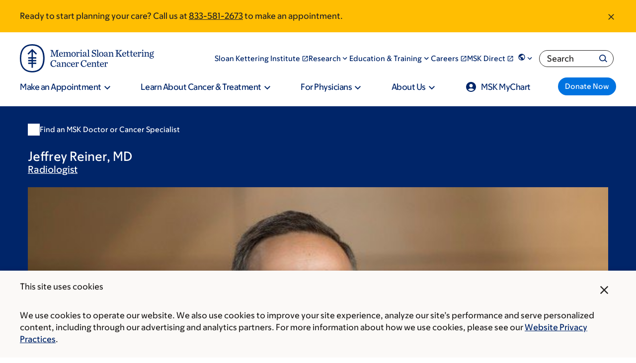

--- FILE ---
content_type: text/html; charset=UTF-8
request_url: https://www.mskcc.org/cancer-care/doctors/jeffrey-reiner
body_size: 50354
content:

<!DOCTYPE html>
<html lang="en" dir="ltr" prefix="og: https://ogp.me/ns#" class="no-js">
  <head>
    <meta charset="utf-8" />
<script type="text/javascript">(window.NREUM||(NREUM={})).init={ajax:{deny_list:["bam.nr-data.net"]},feature_flags:["soft_nav"]};(window.NREUM||(NREUM={})).loader_config={licenseKey:"NRJS-065615310a3f12eada6",applicationID:"552944382",browserID:"594324662"};;/*! For license information please see nr-loader-rum-1.308.0.min.js.LICENSE.txt */
(()=>{var e,t,r={163:(e,t,r)=>{"use strict";r.d(t,{j:()=>E});var n=r(384),i=r(1741);var a=r(2555);r(860).K7.genericEvents;const s="experimental.resources",o="register",c=e=>{if(!e||"string"!=typeof e)return!1;try{document.createDocumentFragment().querySelector(e)}catch{return!1}return!0};var d=r(2614),u=r(944),l=r(8122);const f="[data-nr-mask]",g=e=>(0,l.a)(e,(()=>{const e={feature_flags:[],experimental:{allow_registered_children:!1,resources:!1},mask_selector:"*",block_selector:"[data-nr-block]",mask_input_options:{color:!1,date:!1,"datetime-local":!1,email:!1,month:!1,number:!1,range:!1,search:!1,tel:!1,text:!1,time:!1,url:!1,week:!1,textarea:!1,select:!1,password:!0}};return{ajax:{deny_list:void 0,block_internal:!0,enabled:!0,autoStart:!0},api:{get allow_registered_children(){return e.feature_flags.includes(o)||e.experimental.allow_registered_children},set allow_registered_children(t){e.experimental.allow_registered_children=t},duplicate_registered_data:!1},browser_consent_mode:{enabled:!1},distributed_tracing:{enabled:void 0,exclude_newrelic_header:void 0,cors_use_newrelic_header:void 0,cors_use_tracecontext_headers:void 0,allowed_origins:void 0},get feature_flags(){return e.feature_flags},set feature_flags(t){e.feature_flags=t},generic_events:{enabled:!0,autoStart:!0},harvest:{interval:30},jserrors:{enabled:!0,autoStart:!0},logging:{enabled:!0,autoStart:!0},metrics:{enabled:!0,autoStart:!0},obfuscate:void 0,page_action:{enabled:!0},page_view_event:{enabled:!0,autoStart:!0},page_view_timing:{enabled:!0,autoStart:!0},performance:{capture_marks:!1,capture_measures:!1,capture_detail:!0,resources:{get enabled(){return e.feature_flags.includes(s)||e.experimental.resources},set enabled(t){e.experimental.resources=t},asset_types:[],first_party_domains:[],ignore_newrelic:!0}},privacy:{cookies_enabled:!0},proxy:{assets:void 0,beacon:void 0},session:{expiresMs:d.wk,inactiveMs:d.BB},session_replay:{autoStart:!0,enabled:!1,preload:!1,sampling_rate:10,error_sampling_rate:100,collect_fonts:!1,inline_images:!1,fix_stylesheets:!0,mask_all_inputs:!0,get mask_text_selector(){return e.mask_selector},set mask_text_selector(t){c(t)?e.mask_selector="".concat(t,",").concat(f):""===t||null===t?e.mask_selector=f:(0,u.R)(5,t)},get block_class(){return"nr-block"},get ignore_class(){return"nr-ignore"},get mask_text_class(){return"nr-mask"},get block_selector(){return e.block_selector},set block_selector(t){c(t)?e.block_selector+=",".concat(t):""!==t&&(0,u.R)(6,t)},get mask_input_options(){return e.mask_input_options},set mask_input_options(t){t&&"object"==typeof t?e.mask_input_options={...t,password:!0}:(0,u.R)(7,t)}},session_trace:{enabled:!0,autoStart:!0},soft_navigations:{enabled:!0,autoStart:!0},spa:{enabled:!0,autoStart:!0},ssl:void 0,user_actions:{enabled:!0,elementAttributes:["id","className","tagName","type"]}}})());var p=r(6154),m=r(9324);let h=0;const v={buildEnv:m.F3,distMethod:m.Xs,version:m.xv,originTime:p.WN},b={consented:!1},y={appMetadata:{},get consented(){return this.session?.state?.consent||b.consented},set consented(e){b.consented=e},customTransaction:void 0,denyList:void 0,disabled:!1,harvester:void 0,isolatedBacklog:!1,isRecording:!1,loaderType:void 0,maxBytes:3e4,obfuscator:void 0,onerror:void 0,ptid:void 0,releaseIds:{},session:void 0,timeKeeper:void 0,registeredEntities:[],jsAttributesMetadata:{bytes:0},get harvestCount(){return++h}},_=e=>{const t=(0,l.a)(e,y),r=Object.keys(v).reduce((e,t)=>(e[t]={value:v[t],writable:!1,configurable:!0,enumerable:!0},e),{});return Object.defineProperties(t,r)};var w=r(5701);const x=e=>{const t=e.startsWith("http");e+="/",r.p=t?e:"https://"+e};var R=r(7836),k=r(3241);const A={accountID:void 0,trustKey:void 0,agentID:void 0,licenseKey:void 0,applicationID:void 0,xpid:void 0},S=e=>(0,l.a)(e,A),T=new Set;function E(e,t={},r,s){let{init:o,info:c,loader_config:d,runtime:u={},exposed:l=!0}=t;if(!c){const e=(0,n.pV)();o=e.init,c=e.info,d=e.loader_config}e.init=g(o||{}),e.loader_config=S(d||{}),c.jsAttributes??={},p.bv&&(c.jsAttributes.isWorker=!0),e.info=(0,a.D)(c);const f=e.init,m=[c.beacon,c.errorBeacon];T.has(e.agentIdentifier)||(f.proxy.assets&&(x(f.proxy.assets),m.push(f.proxy.assets)),f.proxy.beacon&&m.push(f.proxy.beacon),e.beacons=[...m],function(e){const t=(0,n.pV)();Object.getOwnPropertyNames(i.W.prototype).forEach(r=>{const n=i.W.prototype[r];if("function"!=typeof n||"constructor"===n)return;let a=t[r];e[r]&&!1!==e.exposed&&"micro-agent"!==e.runtime?.loaderType&&(t[r]=(...t)=>{const n=e[r](...t);return a?a(...t):n})})}(e),(0,n.US)("activatedFeatures",w.B)),u.denyList=[...f.ajax.deny_list||[],...f.ajax.block_internal?m:[]],u.ptid=e.agentIdentifier,u.loaderType=r,e.runtime=_(u),T.has(e.agentIdentifier)||(e.ee=R.ee.get(e.agentIdentifier),e.exposed=l,(0,k.W)({agentIdentifier:e.agentIdentifier,drained:!!w.B?.[e.agentIdentifier],type:"lifecycle",name:"initialize",feature:void 0,data:e.config})),T.add(e.agentIdentifier)}},384:(e,t,r)=>{"use strict";r.d(t,{NT:()=>s,US:()=>u,Zm:()=>o,bQ:()=>d,dV:()=>c,pV:()=>l});var n=r(6154),i=r(1863),a=r(1910);const s={beacon:"bam.nr-data.net",errorBeacon:"bam.nr-data.net"};function o(){return n.gm.NREUM||(n.gm.NREUM={}),void 0===n.gm.newrelic&&(n.gm.newrelic=n.gm.NREUM),n.gm.NREUM}function c(){let e=o();return e.o||(e.o={ST:n.gm.setTimeout,SI:n.gm.setImmediate||n.gm.setInterval,CT:n.gm.clearTimeout,XHR:n.gm.XMLHttpRequest,REQ:n.gm.Request,EV:n.gm.Event,PR:n.gm.Promise,MO:n.gm.MutationObserver,FETCH:n.gm.fetch,WS:n.gm.WebSocket},(0,a.i)(...Object.values(e.o))),e}function d(e,t){let r=o();r.initializedAgents??={},t.initializedAt={ms:(0,i.t)(),date:new Date},r.initializedAgents[e]=t}function u(e,t){o()[e]=t}function l(){return function(){let e=o();const t=e.info||{};e.info={beacon:s.beacon,errorBeacon:s.errorBeacon,...t}}(),function(){let e=o();const t=e.init||{};e.init={...t}}(),c(),function(){let e=o();const t=e.loader_config||{};e.loader_config={...t}}(),o()}},782:(e,t,r)=>{"use strict";r.d(t,{T:()=>n});const n=r(860).K7.pageViewTiming},860:(e,t,r)=>{"use strict";r.d(t,{$J:()=>u,K7:()=>c,P3:()=>d,XX:()=>i,Yy:()=>o,df:()=>a,qY:()=>n,v4:()=>s});const n="events",i="jserrors",a="browser/blobs",s="rum",o="browser/logs",c={ajax:"ajax",genericEvents:"generic_events",jserrors:i,logging:"logging",metrics:"metrics",pageAction:"page_action",pageViewEvent:"page_view_event",pageViewTiming:"page_view_timing",sessionReplay:"session_replay",sessionTrace:"session_trace",softNav:"soft_navigations",spa:"spa"},d={[c.pageViewEvent]:1,[c.pageViewTiming]:2,[c.metrics]:3,[c.jserrors]:4,[c.spa]:5,[c.ajax]:6,[c.sessionTrace]:7,[c.softNav]:8,[c.sessionReplay]:9,[c.logging]:10,[c.genericEvents]:11},u={[c.pageViewEvent]:s,[c.pageViewTiming]:n,[c.ajax]:n,[c.spa]:n,[c.softNav]:n,[c.metrics]:i,[c.jserrors]:i,[c.sessionTrace]:a,[c.sessionReplay]:a,[c.logging]:o,[c.genericEvents]:"ins"}},944:(e,t,r)=>{"use strict";r.d(t,{R:()=>i});var n=r(3241);function i(e,t){"function"==typeof console.debug&&(console.debug("New Relic Warning: https://github.com/newrelic/newrelic-browser-agent/blob/main/docs/warning-codes.md#".concat(e),t),(0,n.W)({agentIdentifier:null,drained:null,type:"data",name:"warn",feature:"warn",data:{code:e,secondary:t}}))}},1687:(e,t,r)=>{"use strict";r.d(t,{Ak:()=>d,Ze:()=>f,x3:()=>u});var n=r(3241),i=r(7836),a=r(3606),s=r(860),o=r(2646);const c={};function d(e,t){const r={staged:!1,priority:s.P3[t]||0};l(e),c[e].get(t)||c[e].set(t,r)}function u(e,t){e&&c[e]&&(c[e].get(t)&&c[e].delete(t),p(e,t,!1),c[e].size&&g(e))}function l(e){if(!e)throw new Error("agentIdentifier required");c[e]||(c[e]=new Map)}function f(e="",t="feature",r=!1){if(l(e),!e||!c[e].get(t)||r)return p(e,t);c[e].get(t).staged=!0,g(e)}function g(e){const t=Array.from(c[e]);t.every(([e,t])=>t.staged)&&(t.sort((e,t)=>e[1].priority-t[1].priority),t.forEach(([t])=>{c[e].delete(t),p(e,t)}))}function p(e,t,r=!0){const s=e?i.ee.get(e):i.ee,c=a.i.handlers;if(!s.aborted&&s.backlog&&c){if((0,n.W)({agentIdentifier:e,type:"lifecycle",name:"drain",feature:t}),r){const e=s.backlog[t],r=c[t];if(r){for(let t=0;e&&t<e.length;++t)m(e[t],r);Object.entries(r).forEach(([e,t])=>{Object.values(t||{}).forEach(t=>{t[0]?.on&&t[0]?.context()instanceof o.y&&t[0].on(e,t[1])})})}}s.isolatedBacklog||delete c[t],s.backlog[t]=null,s.emit("drain-"+t,[])}}function m(e,t){var r=e[1];Object.values(t[r]||{}).forEach(t=>{var r=e[0];if(t[0]===r){var n=t[1],i=e[3],a=e[2];n.apply(i,a)}})}},1738:(e,t,r)=>{"use strict";r.d(t,{U:()=>g,Y:()=>f});var n=r(3241),i=r(9908),a=r(1863),s=r(944),o=r(5701),c=r(3969),d=r(8362),u=r(860),l=r(4261);function f(e,t,r,a){const f=a||r;!f||f[e]&&f[e]!==d.d.prototype[e]||(f[e]=function(){(0,i.p)(c.xV,["API/"+e+"/called"],void 0,u.K7.metrics,r.ee),(0,n.W)({agentIdentifier:r.agentIdentifier,drained:!!o.B?.[r.agentIdentifier],type:"data",name:"api",feature:l.Pl+e,data:{}});try{return t.apply(this,arguments)}catch(e){(0,s.R)(23,e)}})}function g(e,t,r,n,s){const o=e.info;null===r?delete o.jsAttributes[t]:o.jsAttributes[t]=r,(s||null===r)&&(0,i.p)(l.Pl+n,[(0,a.t)(),t,r],void 0,"session",e.ee)}},1741:(e,t,r)=>{"use strict";r.d(t,{W:()=>a});var n=r(944),i=r(4261);class a{#e(e,...t){if(this[e]!==a.prototype[e])return this[e](...t);(0,n.R)(35,e)}addPageAction(e,t){return this.#e(i.hG,e,t)}register(e){return this.#e(i.eY,e)}recordCustomEvent(e,t){return this.#e(i.fF,e,t)}setPageViewName(e,t){return this.#e(i.Fw,e,t)}setCustomAttribute(e,t,r){return this.#e(i.cD,e,t,r)}noticeError(e,t){return this.#e(i.o5,e,t)}setUserId(e,t=!1){return this.#e(i.Dl,e,t)}setApplicationVersion(e){return this.#e(i.nb,e)}setErrorHandler(e){return this.#e(i.bt,e)}addRelease(e,t){return this.#e(i.k6,e,t)}log(e,t){return this.#e(i.$9,e,t)}start(){return this.#e(i.d3)}finished(e){return this.#e(i.BL,e)}recordReplay(){return this.#e(i.CH)}pauseReplay(){return this.#e(i.Tb)}addToTrace(e){return this.#e(i.U2,e)}setCurrentRouteName(e){return this.#e(i.PA,e)}interaction(e){return this.#e(i.dT,e)}wrapLogger(e,t,r){return this.#e(i.Wb,e,t,r)}measure(e,t){return this.#e(i.V1,e,t)}consent(e){return this.#e(i.Pv,e)}}},1863:(e,t,r)=>{"use strict";function n(){return Math.floor(performance.now())}r.d(t,{t:()=>n})},1910:(e,t,r)=>{"use strict";r.d(t,{i:()=>a});var n=r(944);const i=new Map;function a(...e){return e.every(e=>{if(i.has(e))return i.get(e);const t="function"==typeof e?e.toString():"",r=t.includes("[native code]"),a=t.includes("nrWrapper");return r||a||(0,n.R)(64,e?.name||t),i.set(e,r),r})}},2555:(e,t,r)=>{"use strict";r.d(t,{D:()=>o,f:()=>s});var n=r(384),i=r(8122);const a={beacon:n.NT.beacon,errorBeacon:n.NT.errorBeacon,licenseKey:void 0,applicationID:void 0,sa:void 0,queueTime:void 0,applicationTime:void 0,ttGuid:void 0,user:void 0,account:void 0,product:void 0,extra:void 0,jsAttributes:{},userAttributes:void 0,atts:void 0,transactionName:void 0,tNamePlain:void 0};function s(e){try{return!!e.licenseKey&&!!e.errorBeacon&&!!e.applicationID}catch(e){return!1}}const o=e=>(0,i.a)(e,a)},2614:(e,t,r)=>{"use strict";r.d(t,{BB:()=>s,H3:()=>n,g:()=>d,iL:()=>c,tS:()=>o,uh:()=>i,wk:()=>a});const n="NRBA",i="SESSION",a=144e5,s=18e5,o={STARTED:"session-started",PAUSE:"session-pause",RESET:"session-reset",RESUME:"session-resume",UPDATE:"session-update"},c={SAME_TAB:"same-tab",CROSS_TAB:"cross-tab"},d={OFF:0,FULL:1,ERROR:2}},2646:(e,t,r)=>{"use strict";r.d(t,{y:()=>n});class n{constructor(e){this.contextId=e}}},2843:(e,t,r)=>{"use strict";r.d(t,{G:()=>a,u:()=>i});var n=r(3878);function i(e,t=!1,r,i){(0,n.DD)("visibilitychange",function(){if(t)return void("hidden"===document.visibilityState&&e());e(document.visibilityState)},r,i)}function a(e,t,r){(0,n.sp)("pagehide",e,t,r)}},3241:(e,t,r)=>{"use strict";r.d(t,{W:()=>a});var n=r(6154);const i="newrelic";function a(e={}){try{n.gm.dispatchEvent(new CustomEvent(i,{detail:e}))}catch(e){}}},3606:(e,t,r)=>{"use strict";r.d(t,{i:()=>a});var n=r(9908);a.on=s;var i=a.handlers={};function a(e,t,r,a){s(a||n.d,i,e,t,r)}function s(e,t,r,i,a){a||(a="feature"),e||(e=n.d);var s=t[a]=t[a]||{};(s[r]=s[r]||[]).push([e,i])}},3878:(e,t,r)=>{"use strict";function n(e,t){return{capture:e,passive:!1,signal:t}}function i(e,t,r=!1,i){window.addEventListener(e,t,n(r,i))}function a(e,t,r=!1,i){document.addEventListener(e,t,n(r,i))}r.d(t,{DD:()=>a,jT:()=>n,sp:()=>i})},3969:(e,t,r)=>{"use strict";r.d(t,{TZ:()=>n,XG:()=>o,rs:()=>i,xV:()=>s,z_:()=>a});const n=r(860).K7.metrics,i="sm",a="cm",s="storeSupportabilityMetrics",o="storeEventMetrics"},4234:(e,t,r)=>{"use strict";r.d(t,{W:()=>a});var n=r(7836),i=r(1687);class a{constructor(e,t){this.agentIdentifier=e,this.ee=n.ee.get(e),this.featureName=t,this.blocked=!1}deregisterDrain(){(0,i.x3)(this.agentIdentifier,this.featureName)}}},4261:(e,t,r)=>{"use strict";r.d(t,{$9:()=>d,BL:()=>o,CH:()=>g,Dl:()=>_,Fw:()=>y,PA:()=>h,Pl:()=>n,Pv:()=>k,Tb:()=>l,U2:()=>a,V1:()=>R,Wb:()=>x,bt:()=>b,cD:()=>v,d3:()=>w,dT:()=>c,eY:()=>p,fF:()=>f,hG:()=>i,k6:()=>s,nb:()=>m,o5:()=>u});const n="api-",i="addPageAction",a="addToTrace",s="addRelease",o="finished",c="interaction",d="log",u="noticeError",l="pauseReplay",f="recordCustomEvent",g="recordReplay",p="register",m="setApplicationVersion",h="setCurrentRouteName",v="setCustomAttribute",b="setErrorHandler",y="setPageViewName",_="setUserId",w="start",x="wrapLogger",R="measure",k="consent"},5289:(e,t,r)=>{"use strict";r.d(t,{GG:()=>s,Qr:()=>c,sB:()=>o});var n=r(3878),i=r(6389);function a(){return"undefined"==typeof document||"complete"===document.readyState}function s(e,t){if(a())return e();const r=(0,i.J)(e),s=setInterval(()=>{a()&&(clearInterval(s),r())},500);(0,n.sp)("load",r,t)}function o(e){if(a())return e();(0,n.DD)("DOMContentLoaded",e)}function c(e){if(a())return e();(0,n.sp)("popstate",e)}},5607:(e,t,r)=>{"use strict";r.d(t,{W:()=>n});const n=(0,r(9566).bz)()},5701:(e,t,r)=>{"use strict";r.d(t,{B:()=>a,t:()=>s});var n=r(3241);const i=new Set,a={};function s(e,t){const r=t.agentIdentifier;a[r]??={},e&&"object"==typeof e&&(i.has(r)||(t.ee.emit("rumresp",[e]),a[r]=e,i.add(r),(0,n.W)({agentIdentifier:r,loaded:!0,drained:!0,type:"lifecycle",name:"load",feature:void 0,data:e})))}},6154:(e,t,r)=>{"use strict";r.d(t,{OF:()=>c,RI:()=>i,WN:()=>u,bv:()=>a,eN:()=>l,gm:()=>s,mw:()=>o,sb:()=>d});var n=r(1863);const i="undefined"!=typeof window&&!!window.document,a="undefined"!=typeof WorkerGlobalScope&&("undefined"!=typeof self&&self instanceof WorkerGlobalScope&&self.navigator instanceof WorkerNavigator||"undefined"!=typeof globalThis&&globalThis instanceof WorkerGlobalScope&&globalThis.navigator instanceof WorkerNavigator),s=i?window:"undefined"!=typeof WorkerGlobalScope&&("undefined"!=typeof self&&self instanceof WorkerGlobalScope&&self||"undefined"!=typeof globalThis&&globalThis instanceof WorkerGlobalScope&&globalThis),o=Boolean("hidden"===s?.document?.visibilityState),c=/iPad|iPhone|iPod/.test(s.navigator?.userAgent),d=c&&"undefined"==typeof SharedWorker,u=((()=>{const e=s.navigator?.userAgent?.match(/Firefox[/\s](\d+\.\d+)/);Array.isArray(e)&&e.length>=2&&e[1]})(),Date.now()-(0,n.t)()),l=()=>"undefined"!=typeof PerformanceNavigationTiming&&s?.performance?.getEntriesByType("navigation")?.[0]?.responseStart},6389:(e,t,r)=>{"use strict";function n(e,t=500,r={}){const n=r?.leading||!1;let i;return(...r)=>{n&&void 0===i&&(e.apply(this,r),i=setTimeout(()=>{i=clearTimeout(i)},t)),n||(clearTimeout(i),i=setTimeout(()=>{e.apply(this,r)},t))}}function i(e){let t=!1;return(...r)=>{t||(t=!0,e.apply(this,r))}}r.d(t,{J:()=>i,s:()=>n})},6630:(e,t,r)=>{"use strict";r.d(t,{T:()=>n});const n=r(860).K7.pageViewEvent},7699:(e,t,r)=>{"use strict";r.d(t,{It:()=>a,KC:()=>o,No:()=>i,qh:()=>s});var n=r(860);const i=16e3,a=1e6,s="SESSION_ERROR",o={[n.K7.logging]:!0,[n.K7.genericEvents]:!1,[n.K7.jserrors]:!1,[n.K7.ajax]:!1}},7836:(e,t,r)=>{"use strict";r.d(t,{P:()=>o,ee:()=>c});var n=r(384),i=r(8990),a=r(2646),s=r(5607);const o="nr@context:".concat(s.W),c=function e(t,r){var n={},s={},u={},l=!1;try{l=16===r.length&&d.initializedAgents?.[r]?.runtime.isolatedBacklog}catch(e){}var f={on:p,addEventListener:p,removeEventListener:function(e,t){var r=n[e];if(!r)return;for(var i=0;i<r.length;i++)r[i]===t&&r.splice(i,1)},emit:function(e,r,n,i,a){!1!==a&&(a=!0);if(c.aborted&&!i)return;t&&a&&t.emit(e,r,n);var o=g(n);m(e).forEach(e=>{e.apply(o,r)});var d=v()[s[e]];d&&d.push([f,e,r,o]);return o},get:h,listeners:m,context:g,buffer:function(e,t){const r=v();if(t=t||"feature",f.aborted)return;Object.entries(e||{}).forEach(([e,n])=>{s[n]=t,t in r||(r[t]=[])})},abort:function(){f._aborted=!0,Object.keys(f.backlog).forEach(e=>{delete f.backlog[e]})},isBuffering:function(e){return!!v()[s[e]]},debugId:r,backlog:l?{}:t&&"object"==typeof t.backlog?t.backlog:{},isolatedBacklog:l};return Object.defineProperty(f,"aborted",{get:()=>{let e=f._aborted||!1;return e||(t&&(e=t.aborted),e)}}),f;function g(e){return e&&e instanceof a.y?e:e?(0,i.I)(e,o,()=>new a.y(o)):new a.y(o)}function p(e,t){n[e]=m(e).concat(t)}function m(e){return n[e]||[]}function h(t){return u[t]=u[t]||e(f,t)}function v(){return f.backlog}}(void 0,"globalEE"),d=(0,n.Zm)();d.ee||(d.ee=c)},8122:(e,t,r)=>{"use strict";r.d(t,{a:()=>i});var n=r(944);function i(e,t){try{if(!e||"object"!=typeof e)return(0,n.R)(3);if(!t||"object"!=typeof t)return(0,n.R)(4);const r=Object.create(Object.getPrototypeOf(t),Object.getOwnPropertyDescriptors(t)),a=0===Object.keys(r).length?e:r;for(let s in a)if(void 0!==e[s])try{if(null===e[s]){r[s]=null;continue}Array.isArray(e[s])&&Array.isArray(t[s])?r[s]=Array.from(new Set([...e[s],...t[s]])):"object"==typeof e[s]&&"object"==typeof t[s]?r[s]=i(e[s],t[s]):r[s]=e[s]}catch(e){r[s]||(0,n.R)(1,e)}return r}catch(e){(0,n.R)(2,e)}}},8362:(e,t,r)=>{"use strict";r.d(t,{d:()=>a});var n=r(9566),i=r(1741);class a extends i.W{agentIdentifier=(0,n.LA)(16)}},8374:(e,t,r)=>{r.nc=(()=>{try{return document?.currentScript?.nonce}catch(e){}return""})()},8990:(e,t,r)=>{"use strict";r.d(t,{I:()=>i});var n=Object.prototype.hasOwnProperty;function i(e,t,r){if(n.call(e,t))return e[t];var i=r();if(Object.defineProperty&&Object.keys)try{return Object.defineProperty(e,t,{value:i,writable:!0,enumerable:!1}),i}catch(e){}return e[t]=i,i}},9324:(e,t,r)=>{"use strict";r.d(t,{F3:()=>i,Xs:()=>a,xv:()=>n});const n="1.308.0",i="PROD",a="CDN"},9566:(e,t,r)=>{"use strict";r.d(t,{LA:()=>o,bz:()=>s});var n=r(6154);const i="xxxxxxxx-xxxx-4xxx-yxxx-xxxxxxxxxxxx";function a(e,t){return e?15&e[t]:16*Math.random()|0}function s(){const e=n.gm?.crypto||n.gm?.msCrypto;let t,r=0;return e&&e.getRandomValues&&(t=e.getRandomValues(new Uint8Array(30))),i.split("").map(e=>"x"===e?a(t,r++).toString(16):"y"===e?(3&a()|8).toString(16):e).join("")}function o(e){const t=n.gm?.crypto||n.gm?.msCrypto;let r,i=0;t&&t.getRandomValues&&(r=t.getRandomValues(new Uint8Array(e)));const s=[];for(var o=0;o<e;o++)s.push(a(r,i++).toString(16));return s.join("")}},9908:(e,t,r)=>{"use strict";r.d(t,{d:()=>n,p:()=>i});var n=r(7836).ee.get("handle");function i(e,t,r,i,a){a?(a.buffer([e],i),a.emit(e,t,r)):(n.buffer([e],i),n.emit(e,t,r))}}},n={};function i(e){var t=n[e];if(void 0!==t)return t.exports;var a=n[e]={exports:{}};return r[e](a,a.exports,i),a.exports}i.m=r,i.d=(e,t)=>{for(var r in t)i.o(t,r)&&!i.o(e,r)&&Object.defineProperty(e,r,{enumerable:!0,get:t[r]})},i.f={},i.e=e=>Promise.all(Object.keys(i.f).reduce((t,r)=>(i.f[r](e,t),t),[])),i.u=e=>"nr-rum-1.308.0.min.js",i.o=(e,t)=>Object.prototype.hasOwnProperty.call(e,t),e={},t="NRBA-1.308.0.PROD:",i.l=(r,n,a,s)=>{if(e[r])e[r].push(n);else{var o,c;if(void 0!==a)for(var d=document.getElementsByTagName("script"),u=0;u<d.length;u++){var l=d[u];if(l.getAttribute("src")==r||l.getAttribute("data-webpack")==t+a){o=l;break}}if(!o){c=!0;var f={296:"sha512-+MIMDsOcckGXa1EdWHqFNv7P+JUkd5kQwCBr3KE6uCvnsBNUrdSt4a/3/L4j4TxtnaMNjHpza2/erNQbpacJQA=="};(o=document.createElement("script")).charset="utf-8",i.nc&&o.setAttribute("nonce",i.nc),o.setAttribute("data-webpack",t+a),o.src=r,0!==o.src.indexOf(window.location.origin+"/")&&(o.crossOrigin="anonymous"),f[s]&&(o.integrity=f[s])}e[r]=[n];var g=(t,n)=>{o.onerror=o.onload=null,clearTimeout(p);var i=e[r];if(delete e[r],o.parentNode&&o.parentNode.removeChild(o),i&&i.forEach(e=>e(n)),t)return t(n)},p=setTimeout(g.bind(null,void 0,{type:"timeout",target:o}),12e4);o.onerror=g.bind(null,o.onerror),o.onload=g.bind(null,o.onload),c&&document.head.appendChild(o)}},i.r=e=>{"undefined"!=typeof Symbol&&Symbol.toStringTag&&Object.defineProperty(e,Symbol.toStringTag,{value:"Module"}),Object.defineProperty(e,"__esModule",{value:!0})},i.p="https://js-agent.newrelic.com/",(()=>{var e={374:0,840:0};i.f.j=(t,r)=>{var n=i.o(e,t)?e[t]:void 0;if(0!==n)if(n)r.push(n[2]);else{var a=new Promise((r,i)=>n=e[t]=[r,i]);r.push(n[2]=a);var s=i.p+i.u(t),o=new Error;i.l(s,r=>{if(i.o(e,t)&&(0!==(n=e[t])&&(e[t]=void 0),n)){var a=r&&("load"===r.type?"missing":r.type),s=r&&r.target&&r.target.src;o.message="Loading chunk "+t+" failed: ("+a+": "+s+")",o.name="ChunkLoadError",o.type=a,o.request=s,n[1](o)}},"chunk-"+t,t)}};var t=(t,r)=>{var n,a,[s,o,c]=r,d=0;if(s.some(t=>0!==e[t])){for(n in o)i.o(o,n)&&(i.m[n]=o[n]);if(c)c(i)}for(t&&t(r);d<s.length;d++)a=s[d],i.o(e,a)&&e[a]&&e[a][0](),e[a]=0},r=self["webpackChunk:NRBA-1.308.0.PROD"]=self["webpackChunk:NRBA-1.308.0.PROD"]||[];r.forEach(t.bind(null,0)),r.push=t.bind(null,r.push.bind(r))})(),(()=>{"use strict";i(8374);var e=i(8362),t=i(860);const r=Object.values(t.K7);var n=i(163);var a=i(9908),s=i(1863),o=i(4261),c=i(1738);var d=i(1687),u=i(4234),l=i(5289),f=i(6154),g=i(944),p=i(384);const m=e=>f.RI&&!0===e?.privacy.cookies_enabled;function h(e){return!!(0,p.dV)().o.MO&&m(e)&&!0===e?.session_trace.enabled}var v=i(6389),b=i(7699);class y extends u.W{constructor(e,t){super(e.agentIdentifier,t),this.agentRef=e,this.abortHandler=void 0,this.featAggregate=void 0,this.loadedSuccessfully=void 0,this.onAggregateImported=new Promise(e=>{this.loadedSuccessfully=e}),this.deferred=Promise.resolve(),!1===e.init[this.featureName].autoStart?this.deferred=new Promise((t,r)=>{this.ee.on("manual-start-all",(0,v.J)(()=>{(0,d.Ak)(e.agentIdentifier,this.featureName),t()}))}):(0,d.Ak)(e.agentIdentifier,t)}importAggregator(e,t,r={}){if(this.featAggregate)return;const n=async()=>{let n;await this.deferred;try{if(m(e.init)){const{setupAgentSession:t}=await i.e(296).then(i.bind(i,3305));n=t(e)}}catch(e){(0,g.R)(20,e),this.ee.emit("internal-error",[e]),(0,a.p)(b.qh,[e],void 0,this.featureName,this.ee)}try{if(!this.#t(this.featureName,n,e.init))return(0,d.Ze)(this.agentIdentifier,this.featureName),void this.loadedSuccessfully(!1);const{Aggregate:i}=await t();this.featAggregate=new i(e,r),e.runtime.harvester.initializedAggregates.push(this.featAggregate),this.loadedSuccessfully(!0)}catch(e){(0,g.R)(34,e),this.abortHandler?.(),(0,d.Ze)(this.agentIdentifier,this.featureName,!0),this.loadedSuccessfully(!1),this.ee&&this.ee.abort()}};f.RI?(0,l.GG)(()=>n(),!0):n()}#t(e,r,n){if(this.blocked)return!1;switch(e){case t.K7.sessionReplay:return h(n)&&!!r;case t.K7.sessionTrace:return!!r;default:return!0}}}var _=i(6630),w=i(2614),x=i(3241);class R extends y{static featureName=_.T;constructor(e){var t;super(e,_.T),this.setupInspectionEvents(e.agentIdentifier),t=e,(0,c.Y)(o.Fw,function(e,r){"string"==typeof e&&("/"!==e.charAt(0)&&(e="/"+e),t.runtime.customTransaction=(r||"http://custom.transaction")+e,(0,a.p)(o.Pl+o.Fw,[(0,s.t)()],void 0,void 0,t.ee))},t),this.importAggregator(e,()=>i.e(296).then(i.bind(i,3943)))}setupInspectionEvents(e){const t=(t,r)=>{t&&(0,x.W)({agentIdentifier:e,timeStamp:t.timeStamp,loaded:"complete"===t.target.readyState,type:"window",name:r,data:t.target.location+""})};(0,l.sB)(e=>{t(e,"DOMContentLoaded")}),(0,l.GG)(e=>{t(e,"load")}),(0,l.Qr)(e=>{t(e,"navigate")}),this.ee.on(w.tS.UPDATE,(t,r)=>{(0,x.W)({agentIdentifier:e,type:"lifecycle",name:"session",data:r})})}}class k extends e.d{constructor(e){var t;(super(),f.gm)?(this.features={},(0,p.bQ)(this.agentIdentifier,this),this.desiredFeatures=new Set(e.features||[]),this.desiredFeatures.add(R),(0,n.j)(this,e,e.loaderType||"agent"),t=this,(0,c.Y)(o.cD,function(e,r,n=!1){if("string"==typeof e){if(["string","number","boolean"].includes(typeof r)||null===r)return(0,c.U)(t,e,r,o.cD,n);(0,g.R)(40,typeof r)}else(0,g.R)(39,typeof e)},t),function(e){(0,c.Y)(o.Dl,function(t,r=!1){if("string"!=typeof t&&null!==t)return void(0,g.R)(41,typeof t);const n=e.info.jsAttributes["enduser.id"];r&&null!=n&&n!==t?(0,a.p)(o.Pl+"setUserIdAndResetSession",[t],void 0,"session",e.ee):(0,c.U)(e,"enduser.id",t,o.Dl,!0)},e)}(this),function(e){(0,c.Y)(o.nb,function(t){if("string"==typeof t||null===t)return(0,c.U)(e,"application.version",t,o.nb,!1);(0,g.R)(42,typeof t)},e)}(this),function(e){(0,c.Y)(o.d3,function(){e.ee.emit("manual-start-all")},e)}(this),function(e){(0,c.Y)(o.Pv,function(t=!0){if("boolean"==typeof t){if((0,a.p)(o.Pl+o.Pv,[t],void 0,"session",e.ee),e.runtime.consented=t,t){const t=e.features.page_view_event;t.onAggregateImported.then(e=>{const r=t.featAggregate;e&&!r.sentRum&&r.sendRum()})}}else(0,g.R)(65,typeof t)},e)}(this),this.run()):(0,g.R)(21)}get config(){return{info:this.info,init:this.init,loader_config:this.loader_config,runtime:this.runtime}}get api(){return this}run(){try{const e=function(e){const t={};return r.forEach(r=>{t[r]=!!e[r]?.enabled}),t}(this.init),n=[...this.desiredFeatures];n.sort((e,r)=>t.P3[e.featureName]-t.P3[r.featureName]),n.forEach(r=>{if(!e[r.featureName]&&r.featureName!==t.K7.pageViewEvent)return;if(r.featureName===t.K7.spa)return void(0,g.R)(67);const n=function(e){switch(e){case t.K7.ajax:return[t.K7.jserrors];case t.K7.sessionTrace:return[t.K7.ajax,t.K7.pageViewEvent];case t.K7.sessionReplay:return[t.K7.sessionTrace];case t.K7.pageViewTiming:return[t.K7.pageViewEvent];default:return[]}}(r.featureName).filter(e=>!(e in this.features));n.length>0&&(0,g.R)(36,{targetFeature:r.featureName,missingDependencies:n}),this.features[r.featureName]=new r(this)})}catch(e){(0,g.R)(22,e);for(const e in this.features)this.features[e].abortHandler?.();const t=(0,p.Zm)();delete t.initializedAgents[this.agentIdentifier]?.features,delete this.sharedAggregator;return t.ee.get(this.agentIdentifier).abort(),!1}}}var A=i(2843),S=i(782);class T extends y{static featureName=S.T;constructor(e){super(e,S.T),f.RI&&((0,A.u)(()=>(0,a.p)("docHidden",[(0,s.t)()],void 0,S.T,this.ee),!0),(0,A.G)(()=>(0,a.p)("winPagehide",[(0,s.t)()],void 0,S.T,this.ee)),this.importAggregator(e,()=>i.e(296).then(i.bind(i,2117))))}}var E=i(3969);class I extends y{static featureName=E.TZ;constructor(e){super(e,E.TZ),f.RI&&document.addEventListener("securitypolicyviolation",e=>{(0,a.p)(E.xV,["Generic/CSPViolation/Detected"],void 0,this.featureName,this.ee)}),this.importAggregator(e,()=>i.e(296).then(i.bind(i,9623)))}}new k({features:[R,T,I],loaderType:"lite"})})()})();</script>
<noscript><style>form.antibot * :not(.antibot-message) { display: none !important; }</style>
</noscript><meta name="description" content="MSK radiologist Jeffrey Reiner specializes in interpreting digital mammography, including tomosynthesis, breast ultrasound, and breast MRI." />
<meta name="keywords" content="Jeffrey Reiner, Dr. Jeffrey Reiner, Dr. J. Reiner, Dr. Reiner, Jeffrey Reiner, Jeffrey, Reiner, Dr. Jeff Reiner, Jeff, Jeffrey Reiner MD, Jeff Reiner MD" />
<link rel="canonical" href="https://www.mskcc.org/cancer-care/doctors/jeffrey-reiner" />
<meta name="robots" content="noodp, noydir" />
<link rel="image_src" href="https://www.mskcc.org/sites/default/files/styles/large/public/node/124603/3x2/reiner_1200x800.jpg" />
<meta name="rights" content="© 2026 Memorial Sloan Kettering Cancer Center" />
<meta property="og:site_name" content="Memorial Sloan Kettering Cancer Center" />
<meta property="og:type" content="article" />
<meta property="og:url" content="https://www.mskcc.org/cancer-care/doctors/jeffrey-reiner" />
<meta property="og:title" content="Jeffrey Reiner" />
<meta property="og:description" content="MSK radiologist Jeffrey Reiner specializes in interpreting digital mammography, including tomosynthesis, breast ultrasound, and breast MRI." />
<meta property="og:image" content="https://www.mskcc.org/sites/default/files/styles/large/public/node/124603/3x2/reiner_1200x800.jpg" />
<meta property="og:image:url" content="https://www.mskcc.org/sites/default/files/styles/large/public/node/124603/3x2/reiner_1200x800.jpg" />
<meta property="og:image:type" content="image/jpeg" />
<meta property="og:image:width" content="1200" />
<meta property="og:image:height" content="800" />
<meta property="fb:pages" content="179528228122" />
<meta name="twitter:card" content="summary_large_image" />
<meta name="twitter:description" content="MSK radiologist Jeffrey Reiner specializes in interpreting digital mammography, including tomosynthesis, breast ultrasound, and breast MRI." />
<meta name="twitter:site" content="@sloan_kettering" />
<meta name="twitter:title" content="Jeffrey Reiner" />
<meta name="twitter:image:alt" content="MSK radiologist Jeffrey Reiner" />
<meta name="twitter:image" content="https://www.mskcc.org/sites/default/files/styles/large/public/node/124603/3x2/reiner_1200x800.jpg" />
<meta name="msk_title" content="Jeffrey Reiner, MD - MSK Radiologist" />
<script type="application/ld+json">{
    "@graph": [
        {
            "@context": "http:\/\/schema.org",
            "@type": "BreadcrumbList",
            "itemListElement": [
                {
                    "@type": "ListItem",
                    "position": 1,
                    "item": {
                        "@id": "https:\/\/www.mskcc.org\/doctor",
                        "name": "Find an MSK Doctor or Cancer Specialist"
                    }
                }
            ]
        },
        [
            {
                "@context": "http:\/\/schema.org",
                "@type": "Physician",
                "name": "Jeffrey Reiner",
                "image": "https:\/\/www.mskcc.org\/sites\/default\/files\/styles\/medium\/public\/node\/124603\/3x2\/reiner_1200x800.jpg",
                "description": "MSK radiologist Jeffrey Reiner specializes in interpreting digital mammography, including tomosynthesis, breast ultrasound, and breast MRI.",
                "address": {
                    "streetAddress": "500 Westchester Avenue",
                    "addressLocality": "West Harrison",
                    "addressRegion": "NY",
                    "telephone": null,
                    "postalCode": "10604"
                },
                "hospitalAffiliation": {
                    "address": {
                        "streetAddress": "500 Westchester Avenue",
                        "addressLocality": "West Harrison",
                        "addressRegion": "NY",
                        "telephone": null,
                        "postalCode": "10604"
                    },
                    "name": "Jeffrey Reiner",
                    "image": "https:\/\/www.mskcc.org\/sites\/default\/files\/styles\/medium\/public\/node\/124603\/3x2\/reiner_1200x800.jpg"
                },
                "medicalSpecialty": {
                    "@type": "medicalSpecialty",
                    "name": "Radiologist"
                }
            },
            {
                "@context": "http:\/\/schema.org",
                "@type": "MedicalOrganization",
                "isAcceptingNewPatients": "Yes"
            },
            {
                "@context": "http:\/\/schema.org",
                "@type": "Person",
                "name": "Jeffrey Reiner",
                "WorksFor": "Memorial Sloan Kettering",
                "url": "https:\/\/www.mskcc.org\/cancer-care\/doctors\/jeffrey-reiner"
            }
        ]
    ]
}</script>
<meta name="msk:template_name" content="left_rail_hero" />
<meta name="msk:section_name" />
<meta name="Generator" content="Drupal 10 (https://www.drupal.org)" />
<meta name="MobileOptimized" content="width" />
<meta name="HandheldFriendly" content="true" />
<meta name="viewport" content="width=device-width, initial-scale=1.0" />
<meta http-equiv="X-UA-Compatible" content="IE=edge" />
<link rel="preconnect" href="//cdn.dynamicyield.com" />
<link rel="preconnect" href="//st.dynamicyield.com" />
<link rel="preconnect" href="//rcom.dynamicyield.com" />
<link rel="dns-prefetch" href="//cdn.dynamicyield.com" />
<link rel="dns-prefetch" href="//st.dynamicyield.com" />
<link rel="dns-prefetch" href="//rcom.dynamicyield.com" />
<link rel="alternate" hreflang="en" href="https://www.mskcc.org/cancer-care/doctors/jeffrey-reiner" />
<link rel="alternate" hreflang="es" href="https://www.mskcc.org/es/cancer-care/doctors/jeffrey-reiner" />
<link rel="icon" href="/themes/mskcc/images/fav-icons/favicon.png" type="image/png" />
<link rel="icon" href="/themes/mskcc/favicon.ico" />
<script>(function(w,d,s,l,i){w[l]=w[l]||[];w[l].push({'gtm.start':
new Date().getTime(),event:'gtm.js'});var f=d.getElementsByTagName(s)[0],
j=d.createElement(s),dl=l!='dataLayer'?'&amp;l='+l:'';j.async=true;j.src=
'https://www.googletagmanager.com/gtm.js?id='+i+dl;f.parentNode.insertBefore(j,f);
})(window,document,'script','dataLayer','GTM-TLXCGKK');
</script>

    <title>Jeffrey Reiner, MD - MSK Radiologist</title>
    <link rel="stylesheet" media="all" href="/sites/default/files/css/css_VOYerR-bfIIw3l_3KtG0YnUw5iIxpchqafZp43Ej6vY.css?delta=0&amp;language=en&amp;theme=mskcc&amp;include=[base64]" />
<link rel="stylesheet" media="all" href="https://fonts.googleapis.com/icon?family=Material+Icons&amp;text=star%20star_half%20star_border" />
<link rel="stylesheet" media="all" href="/sites/default/files/css/css_ENHWkKEKdUMgnTpX2CCxCCfRRrfmYJNWbBPUErwC2C4.css?delta=2&amp;language=en&amp;theme=mskcc&amp;include=[base64]" />
<link rel="stylesheet" media="print" href="https://static.cloud.coveo.com/searchui/v2.10090/css/CoveoFullSearch.min.css" onload="this.media=&#039;all&#039;" />
<link rel="stylesheet" media="all" href="/sites/default/files/css/css_CkbaMh6X_k7BvEnfhNBJ05O4W1MXpFJhU_UA5la-bQA.css?delta=4&amp;language=en&amp;theme=mskcc&amp;include=[base64]" />
<link rel="stylesheet" media="all" href="/sites/default/files/css/css_jWv76H2u8GfG_O0ap_dDRmszphlm_BQFZ-uOfcEh79M.css?delta=5&amp;language=en&amp;theme=mskcc&amp;include=[base64]" />

    <script type="application/json" data-drupal-selector="drupal-settings-json">{"path":{"baseUrl":"\/","pathPrefix":"","currentPath":"node\/124603","currentPathIsAdmin":false,"isFront":false,"currentLanguage":"en","isGerstner":false,"subsiteName":"msk"},"pluralDelimiter":"\u0003","suppressDeprecationErrors":true,"ajaxPageState":{"libraries":"[base64]","theme":"mskcc","theme_token":null},"ajaxTrustedUrl":[],"clientside_validation_jquery":{"validate_all_ajax_forms":2,"force_validate_on_blur":false,"messages":{"required":"This field is required.","remote":"Please fix this field.","email":"Please enter a valid email address.","url":"Please enter a valid URL.","date":"Please enter a valid date.","dateISO":"Please enter a valid date (ISO).","number":"Please enter a valid number.","digits":"Please enter only digits.","equalTo":"Please enter the same value again.","maxlength":"Please enter no more than {0} characters.","minlength":"Please enter at least {0} characters.","rangelength":"Please enter a value between {0} and {1} characters long.","range":"Please enter a value between {0} and {1}.","max":"Please enter a value less than or equal to {0}.","min":"Please enter a value greater than or equal to {0}.","step":"Please enter a multiple of {0}."}},"dynamicYield":{"context":{"type":"PRODUCT","lng":"en","data":["5d2d4685-9121-4a5d-b48f-2080e9604477"]}},"user":{"uid":0,"name":"","label":"Anonymous","permissionsHash":"a521182bb8526e24695adefeba5c67e70025dd709c7a356866dd4d8cda7de895"},"msk":{"environment":{"name":"mskcc.prod","domain":"www.mskcc.org","isDev":false,"isLocal":false,"hostname":"drupal-664b65959b-zmxvz","isDr":false}},"msk_search_coveo":{"type":"coveo"},"msk_search_coveo_field":{"organization_id":"memorialsloanketteringcancercenterproductionwyms8po8","framework_version":"v2.10090","results_url":"\/search","pipeline":"Marketing_pp%20%20%28production%20configuration%29","api_key":"eyJhbGciOiJIUzI1NiJ9.[base64].QaV-9ZVAqdAvjIJBBJF0dcu59UdE4nVB7eS1v_OTA4s","search_endpoint":"https:\/\/memorialsloanketteringcancercenterproductionwyms8po8.orghipaa.coveo.com","analytics_endpoint":"https:\/\/memorialsloanketteringcancercenterproductionwyms8po8.analytics.orghipaa.coveo.com\/rest\/ua","documentType":"WebPage","documentId":"https:\/\/www.mskcc.org\/search_api_coveo\/msk_coveo_mskcc\/entity:node\/124603:en"},"toc_filter":{"smooth_scroll":false,"smooth_scroll_duration":""}}</script>
<script src="/sites/default/files/js/js_YBoBCZQg1p0qn30XhuAXwkcJBa8tapJ1ujY8WWh3R3I.js?scope=header&amp;delta=0&amp;language=en&amp;theme=mskcc&amp;include=[base64]"></script>
<script src="/modules/custom/msk_analytics/js/msk_analytics_heap_install.js?t8wxlu"></script>
<script src="/modules/custom/msk_dynamic_yield/js/msk-dynamic-yield-consent.js?t8wxlu"></script>
<script src="/sites/default/files/js/js_MOSt9BxcgjfWr_K2b8fJxz8RDlfJxoHis6c62UO1MYc.js?scope=header&amp;delta=3&amp;language=en&amp;theme=mskcc&amp;include=[base64]"></script>
<script src="/modules/contrib/dynamic_yield/js/dynamic-yield-page-context.js?t8wxlu"></script>
<script src="//cdn.dynamicyield.com/api/8791163/api_dynamic.js"></script>
<script src="//cdn.dynamicyield.com/api/8791163/api_static.js"></script>
<script src="https://static.cloud.coveo.com/coveo.analytics.js/2/coveoua.js"></script>
<script src="/sites/default/files/js/js_yvKr68u4EeNPXFVI1r8ZhrCZjFDf7T8U2tT4928RYBE.js?scope=header&amp;delta=8&amp;language=en&amp;theme=mskcc&amp;include=[base64]"></script>
<script src="//cscript-cdn-use.cassiecloud.com/loader.js"></script>
<script src="/sites/default/files/js/js_fgU-Mb5nSXr-8jQlywchu8eC2bbbqj_01f09vzIsQ1k.js?scope=header&amp;delta=10&amp;language=en&amp;theme=mskcc&amp;include=[base64]"></script>

  </head>
  <body class="node--subtype-radiologist template_left_rail_hero not-disaster-recovery node--type-doctor msk-site-wrapper flag-msk-spanish-subsite">
    <div class="main-overlay"></div>
    <div class="layout__body-inner msk-site-wrapper__content">
    <a href="#main-content" class="visually-hidden focusable skip-link">
      Skip to main content
    </a>
    
<noscript><iframe src="https://www.googletagmanager.com/ns.html?id=GTM-TLXCGKK" height="0" width="0"></iframe></noscript>


      <div class="dialog-off-canvas-main-canvas" data-off-canvas-main-canvas>
    <div class="layout-container">
                <div class="region region-emergency">
      
  

        


<div id="msk-message--22e7c3e1b02cd4e646f1e857b59dc792" class="msk-message msk-message--warning msk-message--dismissable ">
  <div class="msk-message__wrapper">
    <div class="msk-message__body">
          <div class="msk-message__body-content"><p><strong>Ready to start planning your care?&nbsp;</strong>Call us at <a href="tel:+1-800-525-2225">800-525-2225</a> to make an appointment.</p></div>
              </div>

      <button class="msk-message__close" aria-label="Dismiss message">
      

 


















      



























































































 

      
      <svg width='20' height='20' aria-hidden="true" xmlns="http://www.w3.org/2000/svg" viewBox="0 0 24 24" class="msk-icon msk-icon__md msk-icon__md-clear"><path d="M19 6.41L17.59 5 12 10.59 6.41 5 5 6.41 10.59 12 5 17.59 6.41 19 12 13.41 17.59 19 19 17.59 13.41 12 19 6.41z"/></svg>
    </button>
    </div>
</div>

    <script>
      (function () {
        const messageId = 'msk-message--22e7c3e1b02cd4e646f1e857b59dc792';
        if (localStorage.getItem('msk-message-dismissed-' + messageId)) {
          document.getElementById(messageId).classList.add('msk-message--dismissed');
        }
      })();
    </script>

      
  
  


    </div>
  
  
  <header class="layout__site-header">
    <div class="msk-site-wrapper__content">
            <div class="msk-section--site-header"></div>
                    <div class="region region-header">
      
  



<nav id="msk-site-navigation" lang="en" class="msk-site-navigation msk-site-navigation--has-search msk-site-navigation--adaptive-utility-links" data-menu-opened="none" data-menu-type-opened="none" aria-label="Main Navigation">
  <div class="msk-site-navigation__masthead">
    <a class="msk-site-navigation__logo" href="/">
      <svg role="img" class="msk-logo__msk" xmlns="http://www.w3.org/2000/svg" viewBox="0 0 1165 246">
  <title>Memorial Sloan Kettering Cancer Center</title>
  <path fill-rule="evenodd" clip-rule="evenodd" d="M214.76 123.391C214.718 137.227 213.241 151.022 210.353 164.548C201.02 205.793 176.911 232.04 140.011 241.283C129.434 243.881 118.578 245.14 107.692 245.032H106.569C95.6497 245.047 84.7688 243.73 74.1632 241.108C37.1775 231.691 13.6726 205.531 4.167 164.548C1.20926 150.595 -0.182144 136.35 0.0190736 122.083C-0.0682929 107.735 1.49769 93.4257 4.68549 79.4429C13.7591 40.6398 35.9677 15.2651 69.8424 5.06291C81.9549 1.59386 94.4969 -0.109211 107.087 0.00542373H108.211C120.33 -0.0254191 132.396 1.61752 144.073 4.88852C178.639 14.9163 201.453 40.4654 210.353 79.6173C213.513 93.9255 214.992 108.559 214.76 123.216V123.391ZM142.518 113.359H113.309V63.9173L139.666 90.6871L148.307 81.9673L107.26 40.6354L66.2131 81.9673L74.8546 90.6871L101.211 64.0917V113.359H72.0029V125.479H101.211V136.466H72.0029V148.674H101.211V159.574H72.0029V171.869H101.211V205.527H113.309V171.869H142.518V159.574H113.309V148.761H142.258V136.553H113.309V125.654H142.518V113.359ZM527.15 53.5488C527.053 52.1329 527.55 50.7408 528.52 49.7126C529.489 48.6844 530.843 48.1147 532.249 48.1426C533.639 48.0635 534.995 48.5925 535.972 49.5942C536.948 50.5959 537.449 51.9733 537.347 53.3744C537.475 54.79 536.986 56.1917 536.007 57.2134C535.027 58.2352 533.655 58.7756 532.249 58.6935C530.867 58.7992 529.509 58.2912 528.529 57.3026C527.549 56.3139 527.046 54.943 527.15 53.5488ZM273.948 93.4794C273.948 101.327 272.911 103.42 265.307 104.641V107.518H286.651V104.292C279.133 102.897 278.528 100.978 278.528 93.1306V58.2513H279.133L297.54 107.518H300.996L319.143 58.2513H319.662V100.106C319.662 102.984 318.971 103.856 312.317 103.856V107.518H337.031V103.856C330.118 103.594 328.39 102.81 328.39 100.106V58.5129C328.39 55.897 329.859 54.8506 337.031 54.8506V51.1883H316.637L301.256 94.177H300.651L285.182 51.1883H265.307V54.8506C272.479 55.1122 273.948 56.6818 273.948 59.8209V93.4794ZM360.458 103.857C352.162 103.857 347.842 96.7066 347.842 87.9868L347.928 87.202H373.853C374.666 82.4789 373.378 77.6341 370.332 73.9555C367.285 70.277 362.789 68.1374 358.039 68.1056C352.803 68.2044 347.845 70.4974 344.353 74.4345C340.861 78.3716 339.151 83.5975 339.632 88.8587C339.107 94.0544 340.828 99.2261 344.353 103.05C347.878 106.874 352.865 108.98 358.039 108.827C364.996 108.98 371.433 105.123 374.63 98.8865L372.556 96.7066C369.803 100.814 365.355 103.442 360.458 103.857ZM365.739 84.2387C365.739 77.0884 363.406 71.5077 357.098 71.5077C350.79 71.5077 348.456 75.1701 347.592 84.6747L365.739 84.2387ZM439.093 80.0546C439.093 72.2939 435.464 68.1084 429.674 68.1084V67.7596C424.038 68.2944 418.771 70.8279 414.811 74.9099C413.606 70.68 409.659 67.8558 405.305 68.1084C399.994 68.5853 394.97 70.7534 390.96 74.2995V68.37H377.307V71.9452C382.232 72.0323 383.528 73.6019 383.528 76.1307V100.895C383.528 102.988 382.232 103.947 377.307 103.947V107.522H395.713V103.947C391.479 103.86 390.874 102.988 390.874 100.895V76.8282C393.381 74.9376 396.389 73.8446 399.515 73.6891C404.441 73.6891 407.12 75.7819 407.12 82.8449V100.895C407.12 102.988 406.428 103.947 402.281 103.947V107.522H420.428V103.947C415.502 103.86 414.811 102.988 414.811 100.895V80.229C414.859 79.3577 414.859 78.4843 414.811 77.613C417.488 75.3795 420.771 74.0121 424.23 73.6891C429.156 73.6891 431.489 75.7819 431.489 82.8449V101.244C431.489 103.336 430.797 104.296 426.563 104.296V107.871H445.315V104.296C440.39 104.208 439.093 103.336 439.093 101.244V80.0546ZM446.962 88.5985C446.572 83.2355 448.44 77.955 452.108 74.0543C455.777 70.1536 460.905 67.9943 466.233 68.1069C471.538 67.8319 476.701 69.8942 480.382 73.7592C484.063 77.6243 485.9 82.9114 485.417 88.2497C485.859 93.6185 484.023 98.9244 480.365 102.848C476.707 106.772 471.57 108.946 466.233 108.828C460.823 109.144 455.551 107.038 451.821 103.072C448.091 99.1069 446.282 93.6842 446.876 88.2497L446.962 88.5985ZM465.777 72.0279C472.604 72.0279 476.925 77.1726 476.925 88.5956L476.838 88.0724C476.838 99.5826 473.555 104.64 466.641 104.64C459.728 104.64 455.494 100.019 455.494 88.5956C455.494 77.1726 458.95 72.0279 465.777 72.0279ZM488.26 104.467C493.185 104.467 494.482 103.508 494.482 101.415V76.128C494.482 73.5993 493.185 72.0297 488.26 71.9425V68.3674H501.913V75.0816C504.366 71.1889 508.432 68.6246 512.974 68.1058C514.7 68.0031 516.386 68.6499 517.608 69.883C518.83 71.116 519.471 72.8176 519.369 74.5584C519.44 75.8453 518.994 77.1067 518.132 78.0581C517.27 79.0096 516.066 79.571 514.789 79.6159C513.454 79.7832 512.117 79.3262 511.157 78.375C510.198 77.4238 509.721 76.0825 509.863 74.7328C509.826 74.2394 509.826 73.7439 509.863 73.2505C506.598 73.3771 503.599 75.1018 501.827 77.872V100.892C501.827 102.985 503.382 103.857 508.913 103.944V107.519H488.173L488.26 104.467ZM528.607 101.42C528.607 103.512 527.31 104.472 522.385 104.472L522.298 107.523H542.001V103.948C536.989 103.861 535.779 102.989 535.779 100.896V68.0227L522.471 68.3715V71.9466C527.397 72.0339 528.607 73.6034 528.607 76.1322V101.42ZM551.094 90.344C547.898 92.0566 545.903 95.4123 545.909 99.0638H545.823C545.823 103.947 549.193 108.045 556.106 108.045C561.026 107.674 565.554 105.199 568.55 101.244H569.155C569.587 106.127 570.797 107.871 575.377 107.871C577.908 107.802 580.402 107.24 582.722 106.214V103.424C577.105 104.121 576.5 102.9 576.5 98.715V80.0546C576.5 71.7708 570.537 67.7596 562.414 67.7596C554.291 67.7596 547.378 71.5964 547.378 77.2642C547.302 78.5352 547.769 79.7783 548.661 80.6786C549.553 81.5789 550.785 82.0502 552.044 81.9729C553.283 82.0271 554.484 81.5421 555.344 80.6413C556.203 79.7405 556.638 78.5107 556.538 77.2642C556.525 75.872 556.2 74.5009 555.588 73.2531C557.147 71.8503 559.209 71.1566 561.291 71.3348C566.735 71.3348 568.895 74.0379 568.895 81.6241V84.2401C562.831 85.8624 556.883 87.9018 551.094 90.344ZM568.882 97.6662V87.2024C556.87 89.9927 554.451 91.7367 554.451 96.8814C554.337 98.5102 554.948 100.105 556.117 101.234C557.286 102.363 558.892 102.909 560.5 102.724C563.873 102.366 566.913 100.513 568.796 97.6662H568.882ZM591.798 100.895C591.798 102.987 590.502 103.947 585.576 103.947L585.49 107.871H605.711V104.295C600.699 104.208 599.489 103.336 599.489 101.243V48.227H585.317V51.8021C590.242 51.8893 591.798 53.3717 591.798 55.9876V100.895ZM624.446 90.7752H627.816C632.31 100.716 638.013 104.465 645.099 104.465C647.837 104.839 650.604 104.014 652.7 102.198C654.797 100.382 656.025 97.7485 656.074 94.9607C656.074 89.0312 652.099 86.2409 641.815 82.8402L641.448 82.7128L641.128 82.6017C633.547 79.9764 625.569 77.2134 625.569 67.0573C625.542 62.0965 627.61 57.3589 631.255 54.0301C634.9 50.7014 639.778 49.0967 644.667 49.6177C648.24 49.8144 651.737 50.7337 654.95 52.3208L657.802 49.7049H660.222V66.2725H656.765C653.913 58.4247 649.42 54.5008 642.852 54.5008C640.373 54.1727 637.874 54.9444 636.002 56.6165C634.129 58.2887 633.066 60.6974 633.087 63.2206C633.087 68.8013 637.495 71.2428 646.568 74.2947L646.698 74.339C654.353 76.9424 662.641 79.761 662.641 90.3392C662.835 95.4701 660.833 100.437 657.145 103.975C653.457 107.513 648.439 109.28 643.371 108.825C639.212 108.802 635.099 107.943 631.273 106.296L626.779 109.261H624.187L624.446 90.7752ZM671.737 100.895C671.737 102.987 670.355 103.947 665.429 103.947V107.871H685.65V104.295C680.638 104.208 679.342 103.336 679.342 101.243V48.227H665.17V51.8021C670.095 51.8893 671.737 53.3717 671.737 55.9876V100.895ZM687.183 88.252C686.792 82.889 688.661 77.6085 692.329 73.7077C695.997 69.807 701.125 67.6478 706.453 67.7604C711.802 67.4059 717.037 69.4333 720.778 73.3082C724.518 77.1831 726.389 82.5168 725.897 87.9032C726.339 93.2719 724.503 98.5779 720.845 102.502C717.186 106.426 712.05 108.599 706.713 108.482C701.399 108.731 696.239 106.648 692.561 102.77C688.883 98.8915 687.048 93.5976 687.528 88.252H687.183ZM706.023 71.6846C712.849 71.6846 717.17 76.8293 717.17 88.2523L717.257 88.0779C717.257 99.588 714.318 104.646 707.146 104.646C699.974 104.646 695.653 99.6752 695.653 88.2523C695.653 76.8293 699.196 71.6846 706.023 71.6846ZM729.789 99.2382C729.782 95.5867 731.778 92.231 734.974 90.5184C740.772 88.1023 746.718 86.0635 752.775 84.4145V81.6241C752.775 74.0379 750.701 71.3348 745.171 71.3348C743.09 71.1669 741.032 71.8593 739.467 73.2531C740.08 74.5009 740.405 75.872 740.418 77.2642C740.518 78.5107 740.083 79.7405 739.224 80.6413C738.364 81.5421 737.162 82.0271 735.924 81.9729C734.672 82.0225 733.457 81.5424 732.571 80.6484C731.685 79.7543 731.209 78.5276 731.258 77.2642C731.258 71.5964 738.258 67.7596 746.381 67.7596C754.504 67.7596 760.466 71.7708 760.466 80.0546V98.715C760.466 102.9 761.071 104.121 766.602 103.424V106.214C764.282 107.24 761.788 107.802 759.256 107.871C754.763 107.871 753.467 106.127 753.035 101.244H752.43C749.434 105.199 744.906 107.674 739.986 108.045C733.591 108.045 730.135 103.947 730.135 99.0638L729.789 99.2382ZM752.779 87.2024V97.8406L753.125 97.6662C751.178 100.657 747.938 102.534 744.397 102.724C742.796 102.914 741.196 102.366 740.039 101.233C738.883 100.1 738.293 98.5017 738.434 96.8814C738.434 91.7367 740.768 89.9927 752.779 87.2024ZM770.063 104.118C774.989 104.118 776.285 103.159 776.285 101.066V76.1278C776.285 73.5991 774.989 72.0295 770.063 71.9423V68.3672H783.717V74.2967C788.02 70.7353 793.294 68.5764 798.84 68.1056C804.629 68.1056 808.691 72.2911 808.691 80.0517V101.241C808.691 103.334 809.814 104.206 814.826 104.293V107.868H795.729V104.293C800.049 104.293 801.086 103.334 801.086 101.241V82.7549C801.086 75.6918 798.494 74.0351 793.568 74.0351C790.148 74.1824 786.831 75.2677 783.976 77.1742V101.241C783.976 103.334 785.1 104.206 789.334 104.293V107.868H770.15L770.063 104.118ZM854.905 104.03C848.338 103.769 847.819 103.159 847.819 100.281L848.165 85.2829L854.128 79.4406L867.263 98.101C870.114 102.025 868.905 103.507 862.856 104.292V107.693H887.916V104.205C883.107 103.866 878.804 101.07 876.509 96.793L860.09 74.2087L871.324 63.0474C875.019 58.3185 880.369 55.198 886.274 54.3276V51.1884H864.325V54.502C870.806 55.2867 871.065 57.6411 866.831 61.9138L848.597 80.487V58.5131C848.597 55.7227 849.116 54.8507 856.634 54.8507V51.1884H830.709V54.8507C837.536 55.1123 839.351 55.8971 839.351 58.5131V100.281C839.351 102.984 837.795 104.03 830.709 104.03V107.693H854.905V104.03ZM897.012 87.8157C897.012 96.5356 901.332 103.686 909.628 103.686C914.51 103.296 918.941 100.658 921.64 96.5356L923.8 98.7155C920.583 104.828 914.239 108.601 907.381 108.482C902.193 108.66 897.182 106.566 893.637 102.739C890.093 98.9113 888.361 93.7246 888.889 88.5133C888.433 83.2433 890.164 78.0186 893.669 74.0849C897.174 70.1512 902.14 67.8609 907.381 67.7602C912.235 67.7209 916.849 69.8851 919.948 73.6545C923.047 77.4239 924.303 82.3993 923.368 87.2054H897.444L897.012 87.8157ZM906.24 71.3335C912.548 71.3335 914.881 76.9141 914.881 84.0644L896.734 84.5004C897.598 74.9958 899.931 71.3335 906.24 71.3335ZM932.175 97.9284V72.5538H925.262V69.7634L932.348 68.1939V57.1197L939.866 54.0678V68.3683H951.878V72.5538H939.866V96.7949C939.866 101.504 941.335 103.509 944.878 103.509C947.818 103.509 948.676 102.248 950.018 100.275L950.018 100.274C950.294 99.8693 950.589 99.4347 950.927 98.9748L953.261 100.719C950.063 106.474 947.298 108.479 941.854 108.479C936.41 108.479 932.348 104.643 932.348 97.754L932.175 97.9284ZM961.91 72.5538V97.9284L962.083 97.754C962.083 104.643 965.367 108.479 971.589 108.479C976.667 108.699 981.293 105.551 982.996 100.719L980.749 98.9748C980.41 99.435 980.115 99.8699 979.839 100.275C978.497 102.248 977.64 103.509 974.7 103.509C971.157 103.509 969.601 101.504 969.601 96.7949V72.5538H981.613V68.3683H969.601V54.0678L962.17 57.1197V68.1939L954.997 69.7634V72.5538H961.91ZM993.801 87.6408C993.801 96.3606 998.122 103.511 1006.42 103.511C1011.32 103.121 1015.78 100.487 1018.52 96.3606L1020.68 98.5406C1017.42 104.762 1010.97 108.606 1004 108.481C998.751 108.764 993.644 106.716 990.021 102.875C986.398 99.035 984.622 93.7872 985.16 88.5128C984.678 83.2516 986.389 78.0256 989.881 74.0885C993.373 70.1514 998.331 67.8585 1003.57 67.7596C1015.66 67.7596 1020.07 77.7002 1019.47 87.3792H993.542L993.801 87.6408ZM1002.43 71.1592C1008.82 71.1592 1011.07 76.7399 1011.07 83.8901L992.92 84.3261C993.784 74.8215 996.031 71.1592 1002.43 71.1592ZM1022.66 103.944C1027.59 103.944 1028.88 102.985 1028.88 100.892V76.1276C1028.88 73.5988 1027.59 72.0293 1022.66 71.9421V68.367H1036.32V75.0812C1038.79 71.2066 1042.84 68.6482 1047.38 68.1054C1049.11 68.005 1050.8 68.6495 1052.04 69.8792C1053.27 71.1089 1053.93 72.8089 1053.86 74.558C1053.96 77.223 1051.92 79.4745 1049.28 79.6155C1048.02 79.7408 1046.77 79.316 1045.85 78.4488C1044.92 77.5816 1044.41 76.3553 1044.44 75.0812C1044.4 74.5878 1044.4 74.0922 1044.44 73.5988C1041.14 73.6973 1038.1 75.4254 1036.32 78.2203V101.241C1036.32 103.333 1037.87 104.205 1043.49 104.293V107.868H1022.49L1022.66 103.944ZM1063.35 100.891C1063.35 102.983 1062.06 103.943 1057.22 103.943V107.866H1077.18V104.291C1072.17 104.204 1071.04 103.332 1071.04 101.239V68.3657H1057.3V71.9408C1062.23 72.028 1063.35 73.5976 1063.35 76.1263V100.891ZM1061.96 53.5488C1061.84 52.1416 1062.31 50.7479 1063.27 49.7162C1064.23 48.6845 1065.57 48.1123 1066.97 48.1426C1068.36 48.0635 1069.72 48.5925 1070.7 49.5942C1071.67 50.5959 1072.17 51.9733 1072.07 53.3744C1072.2 54.79 1071.71 56.1917 1070.73 57.2134C1069.75 58.2352 1068.38 58.7756 1066.97 58.6935C1065.57 58.859 1064.17 58.3738 1063.16 57.3741C1062.15 56.3743 1061.65 54.9677 1061.79 53.5488H1061.96ZM1086.42 100.892C1086.42 102.985 1085.21 103.944 1080.2 103.944V107.868H1099.73V104.293C1095.5 104.206 1094.46 103.334 1094.46 101.241V77.1742C1097.28 75.2666 1100.57 74.1805 1103.96 74.0351C1108.89 74.0351 1111.57 75.6918 1111.57 82.7549V101.241C1111.57 103.334 1110.45 104.293 1106.13 104.293V107.868H1125.05V104.293C1120.04 104.206 1118.83 103.334 1118.83 101.241V80.0517C1118.83 72.2911 1114.85 68.1056 1108.98 68.1056C1103.44 68.6082 1098.17 70.7634 1093.85 74.2967V68.3672H1080.2V71.9423C1085.21 72.0295 1086.42 73.5991 1086.42 76.1278V100.892ZM1160.31 62.2659C1161.52 62.1096 1162.75 62.5054 1163.65 63.3468C1164.55 64.1882 1165.03 65.3889 1164.97 66.6259C1165.1 67.5856 1164.81 68.5527 1164.18 69.2851C1163.55 70.0175 1162.65 70.4458 1161.69 70.4626C1160.65 70.4924 1159.64 70.07 1158.93 69.3027C1158.22 68.5354 1157.87 67.497 1157.97 66.4515C1156.01 67.1959 1154.3 68.498 1153.05 70.201C1156.94 72.3584 1159.31 76.5333 1159.18 81.0135C1159.09 84.9032 1157.37 88.573 1154.47 91.1269C1151.56 93.6808 1147.72 94.8837 1143.89 94.4421C1142.17 94.4649 1140.45 94.2596 1138.79 93.8317C1136.63 94.878 1135.42 96.0988 1135.42 97.5812C1135.42 99.0636 1136.63 100.982 1143.45 100.982H1147.34C1158.58 100.982 1163.59 103.772 1163.59 110.923C1163.59 118.073 1156.59 125.049 1143.02 125.049C1131.96 125.049 1125.74 120.689 1125.74 115.631C1125.74 110.574 1129.46 108.132 1136.11 106.911V106.388C1131.1 105.167 1129.28 103.162 1129.28 99.6739C1129.28 96.186 1131.53 94.6165 1135.25 92.6981C1130.81 90.6995 1128.04 86.1711 1128.25 81.2751C1128.37 77.3718 1130.1 73.6963 1133.02 71.1317C1135.93 68.5671 1139.78 67.3451 1143.63 67.7594C1145.96 67.7596 1148.27 68.1728 1150.45 68.9802C1152.29 64.9457 1156.25 62.3333 1160.65 62.2659H1160.31ZM1147.52 107.605C1156.08 107.605 1157.98 109.872 1157.98 113.36C1157.98 117.982 1152.79 121.469 1146.05 121.121C1137.5 121.121 1133.18 117.982 1133.18 114.406C1133.18 110.831 1136.2 108.477 1140.7 107.605H1147.52ZM1151.85 80.754C1151.85 74.3013 1148.65 70.639 1144.24 70.639C1139.84 70.639 1137.07 72.9061 1137.07 80.754C1137.07 88.6018 1140.53 90.869 1144.85 90.869C1149.17 90.869 1151.5 88.5146 1151.5 81.1028L1151.85 80.754ZM273.877 147.778C268.444 153.457 265.512 161.108 265.745 168.999C265.182 176.554 267.809 183.998 272.976 189.495C278.144 194.991 285.372 198.03 292.879 197.861C303.183 197.902 312.423 191.466 316.038 181.729L312.668 179.986C310.143 187.432 303.185 192.417 295.385 192.368C289.532 192.148 284.04 189.45 280.258 184.937C276.476 180.423 274.752 174.511 275.51 168.65C275.51 151.908 284.065 143.188 293.83 143.188C302.471 143.188 307.397 148.856 311.113 158.448H313.705V139.09H310.508L308.002 142.665C303.984 140.139 299.341 138.809 294.608 138.828C286.785 138.871 279.31 142.098 273.877 147.778ZM320.261 188.005C320.292 184.365 322.277 181.027 325.446 179.286C331.242 176.886 337.189 174.876 343.248 173.269V170.827C343.248 163.241 341.174 160.538 335.643 160.538C333.563 160.37 331.504 161.063 329.94 162.456C330.552 163.704 330.877 165.075 330.89 166.467C330.963 167.707 330.519 168.92 329.665 169.815C328.812 170.709 327.627 171.203 326.397 171.176C325.152 171.2 323.951 170.712 323.071 169.823C322.19 168.935 321.706 167.723 321.73 166.467C321.73 160.8 328.643 156.963 336.853 156.963C345.062 156.963 350.938 160.974 350.938 169.171V187.831C350.938 192.017 351.543 193.237 357.074 192.54V195.417C354.75 196.419 352.255 196.952 349.729 196.987C345.235 196.987 343.939 195.33 343.507 190.447H342.902C339.89 194.37 335.364 196.812 330.458 197.161C323.718 196.987 320.261 192.889 320.261 188.005ZM343.259 176.405V186.607C341.431 189.58 338.329 191.517 334.876 191.839C333.278 192.053 331.668 191.53 330.495 190.413C329.322 189.297 328.709 187.707 328.827 186.084C328.827 180.939 331.247 179.108 343.259 176.405ZM360.555 192.889C365.48 192.889 366.776 191.929 366.776 189.924V165.16C366.776 162.631 365.48 161.061 360.555 160.974V157.399H374.208V163.328C378.352 159.752 383.475 157.532 388.899 156.963C394.688 156.963 398.75 161.148 398.75 168.822V190.098C398.75 192.104 399.873 192.976 404.885 193.063V196.638H385.788V193.063C390.108 193.063 391.232 192.104 391.232 190.098V171.787C391.232 164.636 388.639 163.067 383.714 163.067C380.286 163.173 376.959 164.262 374.122 166.206V190.273C374.122 192.278 375.245 193.15 379.479 193.237V196.812H360.295L360.555 192.889ZM411.976 163.291C408.451 167.159 406.611 172.292 406.869 177.541H406.609C406.171 182.655 407.891 187.719 411.345 191.487C414.8 195.255 419.67 197.379 424.757 197.335C431.291 197.612 437.455 194.268 440.83 188.615L438.756 186.522C436.018 190.068 431.885 192.233 427.436 192.452C419.226 192.452 414.733 186.697 414.733 175.797C414.733 164.897 419.399 160.625 425.794 160.625C428.397 160.454 430.938 161.479 432.707 163.415C431.041 164.343 430.013 166.117 430.028 168.036C430.022 169.272 430.536 170.453 431.442 171.284C432.349 172.116 433.562 172.52 434.781 172.396C436.181 172.285 437.479 171.615 438.387 170.535C439.296 169.454 439.739 168.053 439.62 166.641C439.62 161.758 434.262 156.962 425.621 156.962C420.416 157.143 415.501 159.422 411.976 163.291ZM451.802 176.669C451.802 185.389 456.122 192.452 464.505 192.452C469.375 192.095 473.808 189.488 476.516 185.389L478.677 187.482C475.419 193.703 468.971 197.547 461.999 197.422C456.842 197.572 451.87 195.478 448.348 191.674C444.826 187.87 443.094 182.723 443.592 177.541C443.163 172.353 444.862 167.214 448.292 163.325C451.722 159.435 456.583 157.135 461.739 156.962C466.615 156.939 471.24 159.137 474.327 162.946C477.413 166.754 478.631 171.765 477.64 176.582H451.715L451.802 176.669ZM461.046 160.104C467.441 160.104 469.687 165.772 469.687 172.835L451.54 173.271C452.404 163.854 454.651 160.104 461.046 160.104ZM481.264 192.891C486.19 192.891 487.486 191.932 487.486 189.926V165.162C487.486 162.633 486.19 161.064 481.264 160.977V157.402H494.918V164.116C497.361 160.214 501.432 157.646 505.979 157.14C507.718 157.011 509.428 157.646 510.67 158.882C511.912 160.119 512.564 161.836 512.46 163.593C512.507 164.865 512.05 166.103 511.191 167.036C510.332 167.968 509.141 168.517 507.88 168.563C506.632 168.716 505.38 168.312 504.45 167.458C503.521 166.604 503.006 165.384 503.041 164.116C503.003 163.622 503.003 163.127 503.041 162.633C499.74 162.717 496.696 164.449 494.918 167.255V190.275C494.918 192.281 496.473 193.153 502.09 193.24V196.815H481.005L481.264 192.891ZM536.925 147.778C531.492 153.457 528.559 161.108 528.792 168.999H528.533C527.969 176.57 530.607 184.028 535.794 189.528C540.981 195.027 548.232 198.055 555.754 197.861C566.058 197.902 575.298 191.466 578.913 181.729L575.543 179.986C573.018 187.432 566.059 192.417 558.26 192.368C552.406 192.148 546.915 189.45 543.133 184.937C539.351 180.423 537.627 174.511 538.384 168.65C538.384 151.908 546.94 143.188 556.704 143.188C565.346 143.188 570.185 148.856 573.987 158.448H576.753V139.09H573.642L571.049 142.665C567.031 140.139 562.389 138.809 557.655 138.828C549.832 138.871 542.358 142.098 536.925 147.778ZM591.873 176.669C591.873 185.389 596.194 192.452 604.576 192.452C609.438 192.07 613.861 189.469 616.587 185.389L618.748 187.482C615.49 193.703 609.042 197.547 602.07 197.422C596.913 197.572 591.941 195.478 588.419 191.674C584.897 187.87 583.165 182.723 583.663 177.541C583.234 172.353 584.933 167.214 588.363 163.325C591.793 159.435 596.654 157.135 601.811 156.962C606.686 156.939 611.311 159.137 614.398 162.946C617.484 166.754 618.702 171.765 617.711 176.582H591.786L591.873 176.669ZM601.128 160.104C607.523 160.104 609.769 165.772 609.769 172.835L591.622 173.271C592.486 163.853 594.733 160.104 601.128 160.104ZM621.346 192.888C626.271 192.888 627.567 191.929 627.567 189.923V165.159C627.567 162.63 626.271 161.061 621.346 160.973V157.398H634.999V163.328C639.199 159.733 644.383 157.513 649.862 156.962C655.739 156.962 659.714 161.148 659.714 168.821V190.098C659.714 192.103 660.924 192.975 665.936 193.062V196.637H646.665V193.062C650.986 193.062 652.109 192.103 652.109 190.098V171.786C652.109 164.636 649.43 163.066 644.505 163.066C641.079 163.186 637.756 164.274 634.913 166.205V190.272C634.913 192.277 636.036 193.149 640.27 193.237V196.812H621.086L621.346 192.888ZM672.245 161.582V186.695H671.986C671.986 193.409 676.22 197.421 681.664 197.421C687.109 197.421 689.874 195.502 693.071 189.747L690.738 187.916C690.439 188.355 690.176 188.768 689.932 189.152C688.622 191.212 687.834 192.45 684.775 192.45C681.146 192.45 679.677 190.532 679.677 185.823V161.582H691.343V157.397H680.023V143.096L672.504 146.148V157.222L665.418 158.792V161.582H672.245ZM703.519 176.669C703.519 185.389 707.839 192.452 716.135 192.452C721.021 192.07 725.471 189.472 728.233 185.389L730.307 187.482C727.11 193.718 720.673 197.575 713.716 197.422C708.55 197.601 703.561 195.516 700.033 191.705C696.504 187.894 694.782 182.729 695.309 177.541C694.88 172.353 696.579 167.214 700.009 163.324C703.439 159.435 708.3 157.135 713.456 156.962C718.317 156.965 722.918 159.175 725.985 162.979C729.051 166.784 730.258 171.78 729.27 176.582H703.346L703.519 176.669ZM712.774 160.104C719.169 160.104 721.416 165.772 721.416 172.835L703.269 173.271C704.133 163.854 706.38 160.104 712.774 160.104ZM732.992 192.884C737.918 192.884 739.214 191.925 739.214 189.919V165.155C739.214 162.626 737.918 161.057 732.992 160.97V157.394H746.646V164.109C749.061 160.178 753.148 157.601 757.707 157.133C759.44 157.001 761.144 157.638 762.372 158.878C763.601 160.118 764.233 161.837 764.102 163.585C764.173 164.864 763.724 166.116 762.86 167.054C761.996 167.992 760.791 168.534 759.522 168.556C758.28 168.679 757.045 168.266 756.122 167.418C755.2 166.57 754.677 165.368 754.683 164.109C754.645 163.615 754.645 163.12 754.683 162.626C751.4 162.692 748.375 164.432 746.646 167.248V190.268C746.646 192.274 748.201 193.146 753.732 193.233V196.808H732.733L732.992 192.884ZM201.714 123.37C201.945 109.242 200.494 95.1377 197.393 81.3589C190.653 53.1068 175.098 27.9937 142.779 17.4427C131.357 13.9084 119.469 12.1444 107.522 12.2108H106.398C94.0138 11.9512 81.6693 13.718 69.8448 17.4427C38.2169 28.4297 22.9215 53.7171 16.2675 81.6205C13.2233 94.8863 11.7153 108.464 11.7739 122.08C11.519 136.398 13.0284 150.692 16.2675 164.633C23.1807 193.321 39.5996 218.958 73.9063 228.811C84.358 231.663 95.1392 233.1 105.966 233.084H107.003C117.768 233.19 128.496 231.811 138.89 228.985C173.456 219.306 189.702 193.583 196.875 164.808C200.098 151.235 201.723 137.326 201.714 123.37Z" />
</svg>
          </a>
               <ul class="msk-site-navigation__utility-links msk-site-navigation__utility-links--masthead">
                  <li class="msk-site-navigation__utility-item">
            <a class="msk-site-navigation__utility-link" href="/research/ski">
              <span
                class="msk-site-navigation__utility-link-text msk-site-navigation__utility-link-text--external"
              >Sloan Kettering Institute</span>
            </a>
                      </li>
                  <li class="msk-site-navigation__utility-item">
            <a class="msk-site-navigation__utility-link" href="#" role="button" aria-expanded="false" aria-haspopup="menu" aria-controls="msk-site-navigation__utility-links-submenu-2">
              <span
                class="msk-site-navigation__utility-link-text msk-site-navigation__utility-link-text--expandable "
              >Research</span>
            </a>
                          <ul id="msk-site-navigation__utility-links-submenu-2" class="msk-site-navigation__utility-links-submenu">
                                  <li class="msk-site-navigation__utility-links-submenu-link msk-site-navigation__utility-links-submenu-link--template">
                    <ul class="msk-site-navigation__utility-links-submenu-group-link">
                                              <li class="msk-site-navigation__utility-links-submenu-item">
                                                      <div class="msk-site-navigation__utility-links-submenu-template">
                              <h2 class="msk-u-card-title">Changing how the world understands and treats cancer</h2><p>Our scientists pursue every aspect of cancer research—from exploring the biology of genes and cells, to developing immune-based treatments, uncovering the causes of metastasis, and more.</p>
                            </div>
                                                                                <span class="msk-site-navigation__utility-link-heading"></span>
                                                                              </li>
                                          </ul>
                  </li>
                                  <li class="msk-site-navigation__utility-links-submenu-link msk-site-navigation__utility-links-submenu-link--links">
                    <ul class="msk-site-navigation__utility-links-submenu-group-link">
                                              <li class="msk-site-navigation__utility-links-submenu-item msk-site-navigation__utility-links-submenu-item--heading">
                                                                                <span class="msk-site-navigation__utility-link-heading">Programs &amp; Centers</span>
                                                                              </li>
                                              <li class="msk-site-navigation__utility-links-submenu-item">
                                                                                <a class="msk-site-navigation__utility-link" href="/research/ski">
                              Sloan Kettering Institute
                            </a>
                                                                                <div class="msk-site-navigation__primary-links-submenu-link-sub-copy">Pursuing basic and translational research across 9 programs and 100+ labs</div>
                                                  </li>
                                              <li class="msk-site-navigation__utility-links-submenu-item">
                                                                                <a class="msk-site-navigation__utility-link" href="/research-programs/memorial-hospital-research">
                              Memorial Hospital research
                            </a>
                                                                                <div class="msk-site-navigation__primary-links-submenu-link-sub-copy">Focusing on clinical cancer research and population health</div>
                                                  </li>
                                              <li class="msk-site-navigation__utility-links-submenu-item">
                                                                                <a class="msk-site-navigation__utility-link" href="/research-programs/human-oncology-pathogenesis">
                              Human Oncology &amp; Pathogenesis Program (HOPP)
                            </a>
                                                                                <div class="msk-site-navigation__primary-links-submenu-link-sub-copy">Bridging the lab and the clinic through translational research</div>
                                                  </li>
                                              <li class="msk-site-navigation__utility-links-submenu-item">
                                                                                <a class="msk-site-navigation__utility-link" href="/research-programs/collaborative-research-centers">
                              Collaborative research centers
                            </a>
                                                                                <div class="msk-site-navigation__primary-links-submenu-link-sub-copy">Fostering interdisciplinary collaborations between laboratory scientists and clinicians</div>
                                                  </li>
                                              <li class="msk-site-navigation__utility-links-submenu-item">
                                                                                <a class="msk-site-navigation__utility-link" href="/research-programs/extramural-collaborations">
                              Extramural collaborations
                            </a>
                                                                                <div class="msk-site-navigation__primary-links-submenu-link-sub-copy">Partnering with other academic and research institutions</div>
                                                  </li>
                                          </ul>
                  </li>
                                  <li class="msk-site-navigation__utility-links-submenu-link msk-site-navigation__utility-links-submenu-link--links">
                    <ul class="msk-site-navigation__utility-links-submenu-group-link msk-site-navigation__utility-links-submenu-group-link--has-divider">
                                              <li class="msk-site-navigation__utility-links-submenu-item msk-site-navigation__utility-links-submenu-item--heading">
                                                                                <span class="msk-site-navigation__utility-link-heading">Research at MSK</span>
                                                                              </li>
                                              <li class="msk-site-navigation__utility-links-submenu-item">
                                                                                <a class="msk-site-navigation__utility-link" href="/research-advantage/impact">
                              Our research impact
                            </a>
                                                                            </li>
                                              <li class="msk-site-navigation__utility-links-submenu-item">
                                                                                <a class="msk-site-navigation__utility-link" href="/research-areas/topics">
                              Research topics
                            </a>
                                                                            </li>
                                              <li class="msk-site-navigation__utility-links-submenu-item">
                                                                                <a class="msk-site-navigation__utility-link" href="/research-areas/core-facilities">
                              Core facilities &amp; resources
                            </a>
                                                                                <div class="msk-site-navigation__primary-links-submenu-link-sub-copy">Offering state-of-the-art resources for our researchers</div>
                                                  </li>
                                              <li class="msk-site-navigation__utility-links-submenu-item">
                                                                                <a class="msk-site-navigation__utility-link" href="/research-areas/labs">
                              Find a researcher or lab
                            </a>
                                                                            </li>
                                              <li class="msk-site-navigation__utility-links-submenu-item">
                                                                                <a class="msk-site-navigation__utility-link" href="/education-training">
                              Education &amp; training programs
                            </a>
                                                                            </li>
                                              <li class="msk-site-navigation__utility-links-submenu-item msk-site-navigation__utility-links-submenu-item--heading">
                                                                                <span class="msk-site-navigation__utility-link-heading">MSK Innovation</span>
                                                                              </li>
                                              <li class="msk-site-navigation__utility-links-submenu-item">
                                                                                <a class="msk-site-navigation__utility-link" href="/commercialization">
                              MSK Commercialization Ecosystem
                            </a>
                                                                                <div class="msk-site-navigation__primary-links-submenu-link-sub-copy">Partnering, new ventures, and business accelerators</div>
                                                  </li>
                                              <li class="msk-site-navigation__utility-links-submenu-item">
                                                                                <a class="msk-site-navigation__utility-link" href="/research-advantage/support/clinical-research-administration">
                              Clinical Trial Innovation
                            </a>
                                                                                <div class="msk-site-navigation__primary-links-submenu-link-sub-copy">Incubating and implementing better ways to run clinical trials</div>
                                                  </li>
                                              <li class="msk-site-navigation__utility-links-submenu-item">
                                                                                <a class="msk-site-navigation__utility-link" href="/commercialization/partnering/office-of-technology-development/innovation-developments">
                              Our Innovation Story
                            </a>
                                                                                <div class="msk-site-navigation__primary-links-submenu-link-sub-copy">Showcasing key developments and achievements</div>
                                                  </li>
                                          </ul>
                  </li>
                              </ul>
                      </li>
                  <li class="msk-site-navigation__utility-item">
            <a class="msk-site-navigation__utility-link" href="#" role="button" aria-expanded="false" aria-haspopup="menu" aria-controls="msk-site-navigation__utility-links-submenu-3">
              <span
                class="msk-site-navigation__utility-link-text msk-site-navigation__utility-link-text--expandable "
              >Education &amp; Training</span>
            </a>
                          <ul id="msk-site-navigation__utility-links-submenu-3" class="msk-site-navigation__utility-links-submenu">
                                  <li class="msk-site-navigation__utility-links-submenu-link msk-site-navigation__utility-links-submenu-link--template">
                    <ul class="msk-site-navigation__utility-links-submenu-group-link">
                                              <li class="msk-site-navigation__utility-links-submenu-item">
                                                      <div class="msk-site-navigation__utility-links-submenu-template">
                              <h2 class="msk-u-card-title">Training the next generation of clinicians and scientists</h2><p>Our highly-specialized educational programs shape leaders to be at the forefront of cancer care and research.</p>
                            </div>
                                                                                <span class="msk-site-navigation__utility-link-heading"></span>
                                                                              </li>
                                          </ul>
                  </li>
                                  <li class="msk-site-navigation__utility-links-submenu-link msk-site-navigation__utility-links-submenu-link--link">
                    <ul class="msk-site-navigation__utility-links-submenu-group-link">
                                              <li class="msk-site-navigation__utility-links-submenu-item msk-site-navigation__utility-links-submenu-item--heading">
                                                                                <span class="msk-site-navigation__utility-link-heading">For Healthcare</span>
                                                                              </li>
                                              <li class="msk-site-navigation__utility-links-submenu-item">
                                                                                <a class="msk-site-navigation__utility-link" href="/hcp-education-training/graduate-medical-education">
                              Graduate medical education (GME)
                            </a>
                                                                            </li>
                                              <li class="msk-site-navigation__utility-links-submenu-item">
                                                                                <a class="msk-site-navigation__utility-link" href="/hcp-education-training/medical-students">
                              Medical student opportunities
                            </a>
                                                                            </li>
                                              <li class="msk-site-navigation__utility-links-submenu-item">
                                                                                <a class="msk-site-navigation__utility-link" href="/hcp-education-training/cme">
                              Continuing medical education (CME)
                            </a>
                                                                            </li>
                                              <li class="msk-site-navigation__utility-links-submenu-item">
                                                                                <a class="msk-site-navigation__utility-link" href="/hcp-education-training/cne">
                              Continuing nursing education (CNE)
                            </a>
                                                                            </li>
                                              <li class="msk-site-navigation__utility-links-submenu-item">
                                                                                <a class="msk-site-navigation__utility-link" href="/departments-divisions">
                              Academic departments &amp; divisions
                            </a>
                                                                            </li>
                                              <li class="msk-site-navigation__utility-links-submenu-item">
                                                                                <a class="msk-site-navigation__utility-link" href="/hcp-education-training">
                              Explore all programs
                            </a>
                                                                            </li>
                                          </ul>
                  </li>
                                  <li class="msk-site-navigation__utility-links-submenu-link msk-site-navigation__utility-links-submenu-link--link">
                    <ul class="msk-site-navigation__utility-links-submenu-group-link msk-site-navigation__utility-links-submenu-group-link--has-divider">
                                              <li class="msk-site-navigation__utility-links-submenu-item msk-site-navigation__utility-links-submenu-item--heading">
                                                                                <span class="msk-site-navigation__utility-link-heading">For Research</span>
                                                                              </li>
                                              <li class="msk-site-navigation__utility-links-submenu-item">
                                                                                <a class="msk-site-navigation__utility-link" href="/education-training/postdoctoral">
                              Postdoctoral training
                            </a>
                                                                            </li>
                                              <li class="msk-site-navigation__utility-links-submenu-item">
                                                                                <a class="msk-site-navigation__utility-link" href="https://www.sloankettering.edu/gerstner">
                              Gerstner Sloan Kettering Graduate School of Biomedical Sciences
                            </a>
                                                                            </li>
                                              <li class="msk-site-navigation__utility-links-submenu-item">
                                                                                <a class="msk-site-navigation__utility-link" href="/education-training/phd-md">
                              PhD &amp; MD/PhD programs
                            </a>
                                                                            </li>
                                              <li class="msk-site-navigation__utility-links-submenu-item">
                                                                                <a class="msk-site-navigation__utility-link" href="/education-training/">
                              Explore all programs
                            </a>
                                                                            </li>
                                          </ul>
                  </li>
                              </ul>
                      </li>
                  <li class="msk-site-navigation__utility-item">
            <a class="msk-site-navigation__utility-link" href="https://careers.mskcc.org/">
              <span
                class="msk-site-navigation__utility-link-text msk-site-navigation__utility-link-text--external"
              >Careers</span>
            </a>
                      </li>
                  <li class="msk-site-navigation__utility-item">
            <a class="msk-site-navigation__utility-link" href="/mskdirect">
              <span
                class="msk-site-navigation__utility-link-text msk-site-navigation__utility-link-text--external"
              >MSK Direct</span>
            </a>
                      </li>
        
                        <li class="msk-site-navigation__utility-item">
          <a class="msk-site-navigation__utility-link" href="#" role="button" aria-expanded="false" aria-haspopup="menu" aria-controls="msk-site-navigation__utility-links-submenu-languages" aria-label="Language Menu">
                          

 




















































      

























































 

      
    <svg width='24' height='24' aria-hidden="true" xmlns="http://www.w3.org/2000/svg" viewBox="0 0 24 24" class="msk-icon msk-icon__md msk-icon__md-earth"><path d="M12 2C6.48 2 2 6.48 2 12s4.48 10 10 10 10-4.48 10-10S17.52 2 12 2zM4 12c0-.61.08-1.21.21-1.78L8.99 15v1c0 1.1.9 2 2 2v1.93C7.06 19.43 4 16.07 4 12zm13.89 5.4c-.26-.81-1-1.4-1.9-1.4h-1v-3c0-.55-.45-1-1-1h-6v-2h2c.55 0 1-.45 1-1V7h2c1.1 0 2-.9 2-2v-.41C17.92 5.77 20 8.65 20 12c0 2.08-.81 3.98-2.11 5.4z"/></svg>
                        <span class="msk-site-navigation__utility-link-text msk-site-navigation__utility-link-text--expandable msk-site-navigation__utility-link__title msk-site-navigation__utility-link__languages-title"><span>Locations &amp; Language</span></span>
          </a>
          <div id="msk-site-navigation__utility-links-submenu-languages" class="msk-site-navigation__utility-links-submenu msk-site-navigation__utility-links-submenu__languages">
                          <div class="msk-site-navigation__utility-links__language-group">
                                  <h2 class="msk-site-navigation__utility-links__language-group-title msk-site-navigation__utility-links-submenu-item--heading"><span class="msk-site-navigation__utility-link-heading">In the U.S.</span></h2>
                                <ul class="msk-site-navigation__utility-links__language-group-languages ">
                                      <li class="msk-site-navigation-utility-links__language-group-language">
                      <a href="/" data-langcode="en" hreflang="en">
                        English
                      </a>
                    </li>
                                      <li class="msk-site-navigation-utility-links__language-group-language">
                      <a href="/es/cuidadosenmsk" data-langcode="es" hreflang="es">
                        Español
                      </a>
                    </li>
                                      <li class="msk-site-navigation-utility-links__language-group-language">
                      <a href="/russian" data-langcode="ru" hreflang="ru">
                        Pусский
                      </a>
                    </li>
                                  </ul>
              </div>
                          <div class="msk-site-navigation__utility-links__language-group">
                                  <h2 class="msk-site-navigation__utility-links__language-group-title msk-site-navigation__utility-links-submenu-item--heading"><span class="msk-site-navigation__utility-link-heading">Outside of the U.S.</span></h2>
                                <ul class="msk-site-navigation__utility-links__language-group-languages  msk-site-navigation__utility-links__language-group-languages__multicol ">
                                      <li class="msk-site-navigation-utility-links__language-group-language">
                      <a href="/ar/experience/become-patient/international-patients" data-langcode="ar" hreflang="ar">
                        العَرَبِيَّة
                      </a>
                    </li>
                                      <li class="msk-site-navigation-utility-links__language-group-language">
                      <a href="/de/experience/become-patient/international-patients" data-langcode="de" hreflang="de">
                        Deutsch
                      </a>
                    </li>
                                      <li class="msk-site-navigation-utility-links__language-group-language">
                      <a href="/experience/become-patient/international-patients" data-langcode="en" hreflang="en">
                        English
                      </a>
                    </li>
                                      <li class="msk-site-navigation-utility-links__language-group-language">
                      <a href="/es/experience/become-patient/international-patients" data-langcode="es" hreflang="es">
                        Español
                      </a>
                    </li>
                                      <li class="msk-site-navigation-utility-links__language-group-language">
                      <a href="/ko/experience/become-patient/international-patients" data-langcode="ko" hreflang="ko">
                        한국어
                      </a>
                    </li>
                                      <li class="msk-site-navigation-utility-links__language-group-language">
                      <a href="/he/experience/become-patient/international-patients" data-langcode="he" hreflang="he">
                        עִבְרִית
                      </a>
                    </li>
                                      <li class="msk-site-navigation-utility-links__language-group-language">
                      <a href="/it/experience/become-patient/international-patients" data-langcode="it" hreflang="it">
                        Italiano
                      </a>
                    </li>
                                      <li class="msk-site-navigation-utility-links__language-group-language">
                      <a href="/pt/experience/become-patient/international-patients" data-langcode="pt" hreflang="pt">
                        Portugês
                      </a>
                    </li>
                                      <li class="msk-site-navigation-utility-links__language-group-language">
                      <a href="/ru/experience/become-patient/international-patients" data-langcode="ru" hreflang="ru">
                        Pу́сский
                      </a>
                    </li>
                                      <li class="msk-site-navigation-utility-links__language-group-language">
                      <a href="/tr/experience/become-patient/international-patients" data-langcode="tr" hreflang="tr">
                        Türkçe
                      </a>
                    </li>
                                      <li class="msk-site-navigation-utility-links__language-group-language">
                      <a href="/hk/experience/become-patient/international-patients" data-langcode="zh-Hans" hreflang="zh-Hans">
                        中文
                      </a>
                    </li>
                                  </ul>
              </div>
                      </div>
        </li>
              </ul>
          <div data-menu="search" id="coveo-header-search" class="msk-header-coveo-container">
    <button class="msk-site-navigation__menu-toggle msk-site-navigation__search-toggle-button" data-menu-open="search" data-menu-close="none" data-menu-type="top-level" data-focus-on=".msk-site-navigation__search-input" aria-expanded="false" aria-haspopup="true" aria-controls="coveo-header-search-box">
      <span class="msk-site-navigation__menu-toggle-icon msk-site-navigation__menu-toggle-icon--closed">
        

 




























































      

















































 

      
    <svg width='24' height='24' aria-hidden="true" xmlns="http://www.w3.org/2000/svg" viewBox="0 0 24 24" class="msk-icon msk-icon__md msk-icon__md-search"><path d="M15.5 14h-.79l-.28-.27A6.471 6.471 0 0016 9.5 6.5 6.5 0 109.5 16c1.61 0 3.09-.59 4.23-1.57l.27.28v.79l5 4.99L20.49 19l-4.99-5zm-6 0C7.01 14 5 11.99 5 9.5S7.01 5 9.5 5 14 7.01 14 9.5 11.99 14 9.5 14z"/></svg>
      </span>
      <span class="msk-site-navigation__menu-toggle-icon msk-site-navigation__menu-toggle-icon--opened">
        

 


















      



























































































 

      
    <svg width='24' height='24' aria-hidden="true" xmlns="http://www.w3.org/2000/svg" viewBox="0 0 24 24" class="msk-icon msk-icon__md msk-icon__md-close"><path d="M19 6.41L17.59 5 12 10.59 6.41 5 5 6.41 10.59 12 5 17.59 6.41 19 12 13.41 17.59 19 19 17.59 13.41 12 19 6.41z"/></svg>
      </span>
    </button>
          <div id="coveo-header-search-box" class="msk-site-navigation__search msk-coveo__wrapper">
  <div id="coveo-header-search-interface">
    <div
      class="CoveoSearchbox msk-coveo__searchbox"
      data-enable-omnibox="true"
      data-query-suggest-character-threshold="2"
      data-placeholder="Search"
    ></div>
    <div class="CoveoAnalytics" data-search-hub="Marketing-Mskcc"></div>
  </div>
</div>
      </div>
      
      <button class="msk-site-navigation__menu-toggle msk-site-navigation__nav-toggle" aria-expanded="false" aria-haspopup="true" aria-controls="msk-site-navigation__primary-links">
        <span class="msk-site-navigation__menu-toggle-icon msk-site-navigation__menu-toggle-icon--closed">
          

 









































      




































































 

      
    <svg width='24' height='24' aria-hidden="true" xmlns="http://www.w3.org/2000/svg" viewBox="0 0 24 24" class="msk-icon msk-icon__md msk-icon__md-menu"><path d="M3 18h18v-2H3v2zm0-5h18v-2H3v2zm0-7v2h18V6H3z"/></svg>
        </span>
        <span class="msk-site-navigation__menu-toggle-icon msk-site-navigation__menu-toggle-icon--opened">
          

 


















      



























































































 

      
    <svg width='24' height='24' aria-hidden="true" xmlns="http://www.w3.org/2000/svg" viewBox="0 0 24 24" class="msk-icon msk-icon__md msk-icon__md-clear"><path d="M19 6.41L17.59 5 12 10.59 6.41 5 5 6.41 10.59 12 5 17.59 6.41 19 12 13.41 17.59 19 19 17.59 13.41 12 19 6.41z"/></svg>
        </span>
      </button>
      </div>
  <ul id="msk-site-navigation__primary-links" class="msk-site-navigation__primary-links"><li class="msk-site-navigation__primary-link-item msk-site-navigation__primary-link-item-align--left"><a href="#" role="button" aria-expanded="false" aria-haspopup="menu" aria-controls="msk-site-navigation__primary-links-submenu-1" class="msk-site-navigation__primary-link"><span
                class="msk-site-navigation__primary-link-text msk-site-navigation__primary-link-text--expandable"
              >Make an Appointment</span></a><div id="msk-site-navigation__primary-links-submenu-1" class="msk-site-navigation__primary-links-submenu-container"><div class="msk-site-navigation__submenu-inner"><div class="msk-site-navigation__primary-links-submenu-header"><a href="#" class="msk-site-navigation__primary-links-submenu-header-back msk-site-navigation__mobile-back" role="button" aria-haspopup="menu" aria-controls="msk-site-navigation__primary-links-submenu-1"><svg width='24' height='24' aria-hidden="true" xmlns="http://www.w3.org/2000/svg" viewBox="0 0 24 24" class="msk-icon msk-icon__md msk-icon__md-chevron_left"><path d="M15.41 7.41L14 6l-6 6 6 6 1.41-1.41L10.83 12l4.58-4.59z"/></svg><span class="msk-site-navigation__primary-links-submenu-header-back_text">Back</span></a><div class="msk-site-navigation__primary-links-submenu-title">
                    Make an Appointment
                  </div></div><ul class="msk-site-navigation__primary-links-submenu msk-site-navigation__primary-links-submenu--full"><li class="msk-site-navigation__primary-links-submenu-link msk-site-navigation__primary-links-submenu-link--template msk-site-navigation__primary-links-submenu-link--grouped msk-site-navigation__primary-links-submenu-link--grouped-1 msk-site-navigation__primary-links-submenu-link--dislpay-mobile"><ul class="msk-site-navigation__primary-links-submenu-group"><li class="msk-site-navigation__primary-links-submenu-link msk-site-navigation__primary-links-submenu-group-link"><div class="msk-site-navigation__primary-links-submenu-template"><h2 class="msk-u-card-title">We're here for you.</h2><h3 class='msk-u-overline-text'>Make an appointment</h3><div style='margin-top:15px;' class='msk-grid' data-grid-type-small='50:50'><div class='msk-grid__item'><a href='https://www.mskcc.org/experience/become-patient/appointment' class='msk-button msk-button--light msk-button--secondary'><span class='msk-button__text'>New patient</span></a></div><div class='msk-grid__item'><a href='https://mskmychart.mskcc.org/MyChart/Authentication/Login?' class='msk-button msk-button--light msk-button--secondary'><span class='msk-button__text'>Current patient</span></a></div></div><h3 class='msk-u-overline-text'>Speak to a care advisor</h3><div class='msk-summary'><p><strong>Adults: <a href='tel:8005252225'>800-525-2225</a></strong></p><p>Available 24 hours a day, 7 days a week</p></div><div class='msk-summary'><p><strong>Children & Teens: <a href='tel:8336755437'>833-MSK-KIDS</a></strong></p><p>Monday through Friday, 9 a.m. to 5:30 p.m. (Eastern time)</p></div></div></li></ul></li><li class="msk-site-navigation__primary-links-submenu-link msk-site-navigation__primary-links-submenu-link--links msk-site-navigation__primary-links-submenu-link--grouped msk-site-navigation__primary-links-submenu-link--grouped-2 msk-site-navigation__primary-links-submenu-link--dislpay-mobile"><ul class="msk-site-navigation__primary-links-submenu-group"><li class="msk-site-navigation__primary-links-submenu-link msk-site-navigation__primary-links-submenu-group-link msk-site-navigation__primary-links-submenu-link-group-link--heading"><span class="msk-site-navigation__primary-links-submenu-link-text">Becoming A Patient</span></li><li class="msk-site-navigation__primary-links-submenu-link msk-site-navigation__primary-links-submenu-group-link"><a href="/experience/become-patient/msk-difference">Why choose MSK</a></li><li class="msk-site-navigation__primary-links-submenu-link msk-site-navigation__primary-links-submenu-group-link"><a href="/experience/become-patient">How to become a patient</a></li><li class="msk-site-navigation__primary-links-submenu-link msk-site-navigation__primary-links-submenu-group-link"><a href="/insurance-assistance/insurance-information">Insurance &amp; financial assistance</a></li><li class="msk-site-navigation__primary-links-submenu-link msk-site-navigation__primary-links-submenu-group-link"><a href="/experience/become-patient/first-appointment">Preparing for your first appointment</a></li><li class="msk-site-navigation__primary-links-submenu-link msk-site-navigation__primary-links-submenu-group-link"><a href="/doctors">Meet our doctors</a></li><li class="msk-site-navigation__primary-links-submenu-link msk-site-navigation__primary-links-submenu-group-link"><a href="/locations">Explore our locations</a></li></ul></li></ul></div></div></li><li class="msk-site-navigation__primary-link-item msk-site-navigation__primary-link-item-align--center"><a href="#" role="button" aria-expanded="false" aria-haspopup="menu" aria-controls="msk-site-navigation__primary-links-submenu-2" class="msk-site-navigation__primary-link"><span
                class="msk-site-navigation__primary-link-text msk-site-navigation__primary-link-text--expandable"
              >Learn About Cancer &amp; Treatment</span></a><div id="msk-site-navigation__primary-links-submenu-2" class="msk-site-navigation__primary-links-submenu-container"><div class="msk-site-navigation__submenu-inner"><div class="msk-site-navigation__primary-links-submenu-header"><a href="#" class="msk-site-navigation__primary-links-submenu-header-back msk-site-navigation__mobile-back" role="button" aria-haspopup="menu" aria-controls="msk-site-navigation__primary-links-submenu-2"><svg width='24' height='24' aria-hidden="true" xmlns="http://www.w3.org/2000/svg" viewBox="0 0 24 24" class="msk-icon msk-icon__md msk-icon__md-chevron_left"><path d="M15.41 7.41L14 6l-6 6 6 6 1.41-1.41L10.83 12l4.58-4.59z"/></svg><span class="msk-site-navigation__primary-links-submenu-header-back_text">Back</span></a><div class="msk-site-navigation__primary-links-submenu-title">
                    Learn About Cancer &amp; Treatment
                  </div></div><ul class="msk-site-navigation__primary-links-submenu msk-site-navigation__primary-links-submenu--full"><li class="msk-site-navigation__primary-links-submenu-link msk-site-navigation__primary-links-submenu-link--template msk-site-navigation__primary-links-submenu-link--grouped msk-site-navigation__primary-links-submenu-link--grouped-1 msk-site-navigation__primary-links-submenu-link--hide-mobile"><ul class="msk-site-navigation__primary-links-submenu-group"><li class="msk-site-navigation__primary-links-submenu-link msk-site-navigation__primary-links-submenu-group-link"><div class="msk-site-navigation__primary-links-submenu-template"><h2 class="msk-u-card-title">We treat every type of cancer, including the most important one: yours.</h2><p>With cancer, where you get treated first matters. From diagnosis to treatment, our experts provide the care and support you need, when you need it.</p></div></li></ul></li><li class="msk-site-navigation__primary-links-submenu-link msk-site-navigation__primary-links-submenu-link--links msk-site-navigation__primary-links-submenu-link--grouped msk-site-navigation__primary-links-submenu-link--grouped-2 msk-site-navigation__primary-links-submenu-link--dislpay-mobile"><ul class="msk-site-navigation__primary-links-submenu-group"><li class="msk-site-navigation__primary-links-submenu-link msk-site-navigation__primary-links-submenu-group-link msk-site-navigation__primary-links-submenu-link-group-link--heading"><span class="msk-site-navigation__primary-links-submenu-link-text">Adults</span></li><li class="msk-site-navigation__primary-links-submenu-link msk-site-navigation__primary-links-submenu-group-link"><a href="/cancer-care/types">Cancers &amp; conditions</a></li><li class="msk-site-navigation__primary-links-submenu-link msk-site-navigation__primary-links-submenu-group-link"><a href="/cancer-care/risk-assessment-screening">Risk assessment &amp; screening</a></li><li class="msk-site-navigation__primary-links-submenu-link msk-site-navigation__primary-links-submenu-group-link"><a href="/cancer-care/diagnosis-treatment">Diagnosis &amp; treatment</a></li><li class="msk-site-navigation__primary-links-submenu-link msk-site-navigation__primary-links-submenu-group-link"><a href="/cancer-care/clinical-trials">Clinical trials</a></li><li class="msk-site-navigation__primary-links-submenu-link msk-site-navigation__primary-links-submenu-group-link msk-site-navigation__primary-links-submenu-link-group-link--heading"><span class="msk-site-navigation__primary-links-submenu-link-text">Children &amp; Teens</span></li><li class="msk-site-navigation__primary-links-submenu-link msk-site-navigation__primary-links-submenu-group-link"><a href="/pediatrics/cancer-care/pediatric-cancers">Cancers &amp; conditions</a></li><li class="msk-site-navigation__primary-links-submenu-link msk-site-navigation__primary-links-submenu-group-link"><a href="/pediatrics/cancer-care/treatments">Diagnosis &amp; treatment</a></li><li class="msk-site-navigation__primary-links-submenu-link msk-site-navigation__primary-links-submenu-group-link"><a href="/pediatrics/cancer-care/clinical-trials">Clinical trials</a></li></ul></li><li class="msk-site-navigation__primary-links-submenu-link msk-site-navigation__primary-links-submenu-link--links msk-site-navigation__primary-links-submenu-link--grouped msk-site-navigation__primary-links-submenu-link--grouped-3 msk-site-navigation__primary-links-submenu-link--dislpay-mobile"><ul class="msk-site-navigation__primary-links-submenu-group msk-site-navigation__primary-links-submenu-group--has-divider"><li class="msk-site-navigation__primary-links-submenu-link msk-site-navigation__primary-links-submenu-group-link msk-site-navigation__primary-links-submenu-link-group-link--heading"><span class="msk-site-navigation__primary-links-submenu-link-text">Support, Services &amp; Programs</span></li><li class="msk-site-navigation__primary-links-submenu-link msk-site-navigation__primary-links-submenu-group-link"><a href="/experience/patient-support">For adults</a></li><li class="msk-site-navigation__primary-links-submenu-link msk-site-navigation__primary-links-submenu-group-link"><a href="/pediatrics/experience/life-pediatrics">For children &amp; teens</a></li><li class="msk-site-navigation__primary-links-submenu-link msk-site-navigation__primary-links-submenu-group-link"><a href="/experience/caregivers-support">For caregivers</a></li><li class="msk-site-navigation__primary-links-submenu-link msk-site-navigation__primary-links-submenu-group-link"><a href="/experience/patient-support/lisa-and-scott-stuart-center-adolescent-and-young-adult-cancers-msk">Adolescents &amp; young adult (AYA) program</a></li><li class="msk-site-navigation__primary-links-submenu-link msk-site-navigation__primary-links-submenu-group-link"><a href="/cancer-care/patient-education">Patient &amp; caregiver education library</a></li><li class="msk-site-navigation__primary-links-submenu-link msk-site-navigation__primary-links-submenu-group-link msk-site-navigation__primary-links-submenu-link-group-link--heading"><span class="msk-site-navigation__primary-links-submenu-link-text">Cancer News &amp; Discoveries</span></li><li class="msk-site-navigation__primary-links-submenu-link msk-site-navigation__primary-links-submenu-group-link"><a href="/news/in-the-news">Read the latest</a></li><li class="msk-site-navigation__primary-links-submenu-link msk-site-navigation__primary-links-submenu-group-link"><a href="/sign-up-msk-now">Sign up for our newsletter</a></li></ul></li></ul></div></div></li><li class="msk-site-navigation__primary-link-item msk-site-navigation__primary-link-item-align--left"><a href="#" role="button" aria-expanded="false" aria-haspopup="menu" aria-controls="msk-site-navigation__primary-links-submenu-3" class="msk-site-navigation__primary-link"><span
                class="msk-site-navigation__primary-link-text msk-site-navigation__primary-link-text--expandable"
              >For Physicians</span></a><div id="msk-site-navigation__primary-links-submenu-3" class="msk-site-navigation__primary-links-submenu-container"><div class="msk-site-navigation__submenu-inner"><div class="msk-site-navigation__primary-links-submenu-header"><a href="#" class="msk-site-navigation__primary-links-submenu-header-back msk-site-navigation__mobile-back" role="button" aria-haspopup="menu" aria-controls="msk-site-navigation__primary-links-submenu-3"><svg width='24' height='24' aria-hidden="true" xmlns="http://www.w3.org/2000/svg" viewBox="0 0 24 24" class="msk-icon msk-icon__md msk-icon__md-chevron_left"><path d="M15.41 7.41L14 6l-6 6 6 6 1.41-1.41L10.83 12l4.58-4.59z"/></svg><span class="msk-site-navigation__primary-links-submenu-header-back_text">Back</span></a><div class="msk-site-navigation__primary-links-submenu-title">
                    For Physicians
                  </div></div><ul class="msk-site-navigation__primary-links-submenu msk-site-navigation__primary-links-submenu--full"><li class="msk-site-navigation__primary-links-submenu-link msk-site-navigation__primary-links-submenu-link--template msk-site-navigation__primary-links-submenu-link--grouped msk-site-navigation__primary-links-submenu-link--grouped-1 msk-site-navigation__primary-links-submenu-link--dislpay-mobile"><ul class="msk-site-navigation__primary-links-submenu-group"><li class="msk-site-navigation__primary-links-submenu-link msk-site-navigation__primary-links-submenu-group-link"><div class="msk-site-navigation__primary-links-submenu-template"><h2 class="msk-u-card-title">Partner with us to treat your patient&rsquo;s cancer.</h2><p><a href='/appointments/refer-patient' class='msk-button msk-button--light msk-button--secondary'><span class='msk-button__text'>Refer a patient</span></a></p><h3 class='msk-u-overline-text'>CALL OUR DEDICATED CLINICIAN ACCESS NUMBER</h3><div class='msk-summary'><p><a href='tel:6466777440'>646-677-7440</a></p><p>Monday through Friday, 8 a.m. to 6 p.m. (Eastern time)</p></div></div></li></ul></li><li class="msk-site-navigation__primary-links-submenu-link msk-site-navigation__primary-links-submenu-link--links msk-site-navigation__primary-links-submenu-link--grouped msk-site-navigation__primary-links-submenu-link--grouped-2 msk-site-navigation__primary-links-submenu-link--dislpay-mobile"><ul class="msk-site-navigation__primary-links-submenu-group"><li class="msk-site-navigation__primary-links-submenu-link msk-site-navigation__primary-links-submenu-group-link msk-site-navigation__primary-links-submenu-link-group-link--heading"><span class="msk-site-navigation__primary-links-submenu-link-text">Clinical Resources</span></li><li class="msk-site-navigation__primary-links-submenu-link msk-site-navigation__primary-links-submenu-group-link"><a href="/doctors">Our doctors</a></li><li class="msk-site-navigation__primary-links-submenu-link msk-site-navigation__primary-links-submenu-group-link"><a href="/referring-physicians/physician-relations-team">Physician relations</a></li><li class="msk-site-navigation__primary-links-submenu-link msk-site-navigation__primary-links-submenu-group-link"><a href="/clinical-trials-updates/clinical-updates">Clinical updates &amp; insights</a></li><li class="msk-site-navigation__primary-links-submenu-link msk-site-navigation__primary-links-submenu-group-link"><a href="/nomograms">Prediction tools</a></li><li class="msk-site-navigation__primary-links-submenu-link msk-site-navigation__primary-links-submenu-group-link"><a href="/cancer-care/clinical-trials">Clinical trials</a></li><li class="msk-site-navigation__primary-links-submenu-link msk-site-navigation__primary-links-submenu-group-link"><a href="/hcp-education-training/cme">Continuing medical education (CME)</a></li></ul></li></ul></div></div></li><li class="msk-site-navigation__primary-link-item msk-site-navigation__primary-link-item-align--center"><a href="#" role="button" aria-expanded="false" aria-haspopup="menu" aria-controls="msk-site-navigation__primary-links-submenu-4" class="msk-site-navigation__primary-link"><span
                class="msk-site-navigation__primary-link-text msk-site-navigation__primary-link-text--expandable"
              >About Us</span></a><div id="msk-site-navigation__primary-links-submenu-4" class="msk-site-navigation__primary-links-submenu-container"><div class="msk-site-navigation__submenu-inner"><div class="msk-site-navigation__primary-links-submenu-header"><a href="#" class="msk-site-navigation__primary-links-submenu-header-back msk-site-navigation__mobile-back" role="button" aria-haspopup="menu" aria-controls="msk-site-navigation__primary-links-submenu-4"><svg width='24' height='24' aria-hidden="true" xmlns="http://www.w3.org/2000/svg" viewBox="0 0 24 24" class="msk-icon msk-icon__md msk-icon__md-chevron_left"><path d="M15.41 7.41L14 6l-6 6 6 6 1.41-1.41L10.83 12l4.58-4.59z"/></svg><span class="msk-site-navigation__primary-links-submenu-header-back_text">Back</span></a><div class="msk-site-navigation__primary-links-submenu-title">
                    About Us
                  </div></div><ul class="msk-site-navigation__primary-links-submenu msk-site-navigation__primary-links-submenu--full"><li class="msk-site-navigation__primary-links-submenu-link msk-site-navigation__primary-links-submenu-link--template msk-site-navigation__primary-links-submenu-link--grouped msk-site-navigation__primary-links-submenu-link--grouped-1 msk-site-navigation__primary-links-submenu-link--hide-mobile"><ul class="msk-site-navigation__primary-links-submenu-group"><li class="msk-site-navigation__primary-links-submenu-link msk-site-navigation__primary-links-submenu-group-link"><div class="msk-site-navigation__primary-links-submenu-template"><h2 class="msk-u-card-title">Our mission: Ending cancer for life.</h2><p>Memorial Sloan Kettering was founded in 1884, and today is a world leader in patient care, research, and educational programs.</p></div></li></ul></li><li class="msk-site-navigation__primary-links-submenu-link msk-site-navigation__primary-links-submenu-link--links msk-site-navigation__primary-links-submenu-link--grouped msk-site-navigation__primary-links-submenu-link--grouped-2 msk-site-navigation__primary-links-submenu-link--dislpay-mobile"><ul class="msk-site-navigation__primary-links-submenu-group"><li class="msk-site-navigation__primary-links-submenu-link msk-site-navigation__primary-links-submenu-group-link msk-site-navigation__primary-links-submenu-link-group-link--heading"><span class="msk-site-navigation__primary-links-submenu-link-text">About Us</span></li><li class="msk-site-navigation__primary-links-submenu-link msk-site-navigation__primary-links-submenu-group-link"><a href="/about">Our mission, vision &amp; core values</a></li><li class="msk-site-navigation__primary-links-submenu-link msk-site-navigation__primary-links-submenu-group-link"><a href="/about/leadership">Leadership</a></li><li class="msk-site-navigation__primary-links-submenu-link msk-site-navigation__primary-links-submenu-group-link"><a href="/about/history-milestones">History</a></li><li class="msk-site-navigation__primary-links-submenu-link msk-site-navigation__primary-links-submenu-group-link"><a href="/about/inclusion-belonging">Inclusion &amp; belonging</a></li><li class="msk-site-navigation__primary-links-submenu-link msk-site-navigation__primary-links-submenu-group-link"><a href="/annual-report">Annual report</a></li><li class="msk-site-navigation__primary-links-submenu-link msk-site-navigation__primary-links-submenu-group-link"><a href="https://giving.mskcc.org/">Give to MSK</a></li><li class="msk-site-navigation__primary-links-submenu-link msk-site-navigation__primary-links-submenu-group-link msk-site-navigation__primary-links-submenu-link-group-link--heading"><span class="msk-site-navigation__primary-links-submenu-link-text">For the Media</span></li><li class="msk-site-navigation__primary-links-submenu-link msk-site-navigation__primary-links-submenu-group-link"><a href="/pressroom/journalists">Media inquiries</a></li><li class="msk-site-navigation__primary-links-submenu-link msk-site-navigation__primary-links-submenu-group-link"><a href="/news/news-releases">Press Releases</a></li><li class="msk-site-navigation__primary-links-submenu-link msk-site-navigation__primary-links-submenu-group-link"><a href="/news">Newsroom</a></li></ul></li><li class="msk-site-navigation__primary-links-submenu-link msk-site-navigation__primary-links-submenu-link--links msk-site-navigation__primary-links-submenu-link--grouped msk-site-navigation__primary-links-submenu-link--grouped-3 msk-site-navigation__primary-links-submenu-link--dislpay-mobile"><ul class="msk-site-navigation__primary-links-submenu-group msk-site-navigation__primary-links-submenu-group--has-divider"><li class="msk-site-navigation__primary-links-submenu-link msk-site-navigation__primary-links-submenu-group-link msk-site-navigation__primary-links-submenu-link-group-link--heading"><span class="msk-site-navigation__primary-links-submenu-link-text">Have Questions?</span></li><li class="msk-site-navigation__primary-links-submenu-link msk-site-navigation__primary-links-submenu-group-link"><a href="/contact">Contact us</a></li><li class="msk-site-navigation__primary-links-submenu-link msk-site-navigation__primary-links-submenu-group-link msk-site-navigation__primary-links-submenu-link-group-link--heading"><span class="msk-site-navigation__primary-links-submenu-link-text">Plan Your Visit</span></li><li class="msk-site-navigation__primary-links-submenu-link msk-site-navigation__primary-links-submenu-group-link"><a href="/locations">Explore our locations</a></li><li class="msk-site-navigation__primary-links-submenu-link msk-site-navigation__primary-links-submenu-group-link"><a href="/locations/visiting-us/directions">Directions</a></li><li class="msk-site-navigation__primary-links-submenu-link msk-site-navigation__primary-links-submenu-group-link"><a href="/locations/visiting-us/policy-visitors-patients">Visitor policy</a></li></ul></li></ul></div></div></li><li class="msk-site-navigation__primary-link-item msk-site-navigation__primary-link-item-align--right"><a href="https://mskmychart.mskcc.org/MyChart/Authentication/Login?" class="msk-site-navigation__primary-link"><span
                class="msk-site-navigation__primary-link-text"
              ><svg width='24' height='24' aria-hidden="true" xmlns="http://www.w3.org/2000/svg" viewBox="0 0 24 24" class="msk-icon msk-icon__md msk-icon__md-user-fancy"><path d="M12 2C6.48 2 2 6.48 2 12s4.48 10 10 10 10-4.48 10-10S17.52 2 12 2zm0 4c1.93 0 3.5 1.57 3.5 3.5S13.93 13 12 13s-3.5-1.57-3.5-3.5S10.07 6 12 6zm0 14c-2.03 0-4.43-.82-6.14-2.88a9.947 9.947 0 0112.28 0C16.43 19.18 14.03 20 12 20z"/></svg>
              MSK MyChart</span></a></li><li class="msk-site-navigation__primary-link-item msk-site-navigation__primary-link-item--is-button"><a
     href="https://secure2.convio.net/mskcc/site/Donation2?df_id=22233&amp;22233.donation=form1&amp;s_channel=MSKCC-nav"  class="msk-button msk-button--size_fine msk-button--light msk-button--primary    "
  title="Donate Now"
  data-link="msk-button"
  data-header="Donate Now"
  aria-label="Donate Now"
    ><span class="msk-button__content"><span class="msk-button__text">Donate Now</span></span></a></li><li class="msk-site-navigation__primary-link-item msk-site-navigation__primary-link--utility-links"><ul class="msk-site-navigation__utility-links msk-site-navigation__utility-links--inside-primary-links"><li class="msk-site-navigation__utility-item"><a class="msk-site-navigation__utility-link" href="/research/ski">
                                    Sloan Kettering Institute
                                  </a></li><li class="msk-site-navigation__utility-item"><a class="msk-site-navigation__utility-link" href="#" role="button" aria-expanded="false" aria-haspopup="menu" aria-controls="msk-site-navigation__mobile-utility-links-submenu-2">
                                    Research
                  <span class="msk-site-navigation__utility-link--expandable" aria-hidden="true"><svg width='24' height='24' aria-hidden="true" xmlns="http://www.w3.org/2000/svg" viewBox="0 0 24 24" class="msk-icon msk-icon__md msk-icon__md-chevron_right"><path d="M10 6L8.59 7.41 13.17 12l-4.58 4.59L10 18l6-6-6-6z"/></svg></span></a><div id="msk-site-navigation__mobile-utility-links-submenu-2" class="msk-site-navigation__utility-links-submenu-container" aria-expanded="false"><div class="msk-site-navigation__submenu-inner"><div class="msk-site-navigation__utility-links-submenu-header"><a href="#" class="msk-site-navigation__utility-links-submenu-header-back msk-site-navigation__mobile-back" role="button" aria-haspopup="menu" aria-controls="msk-site-navigation__mobile-utility-links-submenu-2"><svg width='24' height='24' aria-hidden="true" xmlns="http://www.w3.org/2000/svg" viewBox="0 0 24 24" class="msk-icon msk-icon__md msk-icon__md-chevron_left"><path d="M15.41 7.41L14 6l-6 6 6 6 1.41-1.41L10.83 12l4.58-4.59z"/></svg><span class="msk-site-navigation__utility-links-submenu-header-back_text">Back</span></a><div class="msk-site-navigation__utility-links-submenu-title">
                          Research
                        </div></div><ul class="msk-site-navigation__utility-links-submenu"><li class="msk-site-navigation__utility-links-submenu-link msk-site-navigation__utility-links-submenu-link--links"><ul class="msk-site-navigation__utility-links-submenu-group-link"><li class="msk-site-navigation__utility-links-submenu-item msk-site-navigation__utility-links-submenu-item--heading"><span class="msk-site-navigation__utility-link-heading">Programs &amp; Centers</span></li><li class="msk-site-navigation__utility-links-submenu-item"><a class="msk-site-navigation__utility-link" href="/research/ski">
                                        Sloan Kettering Institute
                                      </a><div class="msk-site-navigation__primary-links-submenu-link-sub-copy">Pursuing basic and translational research across 9 programs and 100+ labs</div></li><li class="msk-site-navigation__utility-links-submenu-item"><a class="msk-site-navigation__utility-link" href="/research-programs/memorial-hospital-research">
                                        Memorial Hospital research
                                      </a><div class="msk-site-navigation__primary-links-submenu-link-sub-copy">Focusing on clinical cancer research and population health</div></li><li class="msk-site-navigation__utility-links-submenu-item"><a class="msk-site-navigation__utility-link" href="/research-programs/human-oncology-pathogenesis">
                                        Human Oncology &amp; Pathogenesis Program (HOPP)
                                      </a><div class="msk-site-navigation__primary-links-submenu-link-sub-copy">Bridging the lab and the clinic through translational research</div></li><li class="msk-site-navigation__utility-links-submenu-item"><a class="msk-site-navigation__utility-link" href="/research-programs/collaborative-research-centers">
                                        Collaborative research centers
                                      </a><div class="msk-site-navigation__primary-links-submenu-link-sub-copy">Fostering interdisciplinary collaborations between laboratory scientists and clinicians</div></li><li class="msk-site-navigation__utility-links-submenu-item"><a class="msk-site-navigation__utility-link" href="/research-programs/extramural-collaborations">
                                        Extramural collaborations
                                      </a><div class="msk-site-navigation__primary-links-submenu-link-sub-copy">Partnering with other academic and research institutions</div></li></ul></li><li class="msk-site-navigation__utility-links-submenu-link msk-site-navigation__utility-links-submenu-link--links"><ul class="msk-site-navigation__utility-links-submenu-group-link msk-site-navigation__utility-links-submenu-group-link--has-divider"><li class="msk-site-navigation__utility-links-submenu-item msk-site-navigation__utility-links-submenu-item--heading"><span class="msk-site-navigation__utility-link-heading">Research at MSK</span></li><li class="msk-site-navigation__utility-links-submenu-item"><a class="msk-site-navigation__utility-link" href="/research-advantage/impact">
                                        Our research impact
                                      </a></li><li class="msk-site-navigation__utility-links-submenu-item"><a class="msk-site-navigation__utility-link" href="/research-areas/topics">
                                        Research topics
                                      </a></li><li class="msk-site-navigation__utility-links-submenu-item"><a class="msk-site-navigation__utility-link" href="/research-areas/core-facilities">
                                        Core facilities &amp; resources
                                      </a><div class="msk-site-navigation__primary-links-submenu-link-sub-copy">Offering state-of-the-art resources for our researchers</div></li><li class="msk-site-navigation__utility-links-submenu-item"><a class="msk-site-navigation__utility-link" href="/research-areas/labs">
                                        Find a researcher or lab
                                      </a></li><li class="msk-site-navigation__utility-links-submenu-item"><a class="msk-site-navigation__utility-link" href="/education-training">
                                        Education &amp; training programs
                                      </a></li><li class="msk-site-navigation__utility-links-submenu-item msk-site-navigation__utility-links-submenu-item--heading"><span class="msk-site-navigation__utility-link-heading">MSK Innovation</span></li><li class="msk-site-navigation__utility-links-submenu-item"><a class="msk-site-navigation__utility-link" href="/commercialization">
                                        MSK Commercialization Ecosystem
                                      </a><div class="msk-site-navigation__primary-links-submenu-link-sub-copy">Partnering, new ventures, and business accelerators</div></li><li class="msk-site-navigation__utility-links-submenu-item"><a class="msk-site-navigation__utility-link" href="/research-advantage/support/clinical-research-administration">
                                        Clinical Trial Innovation
                                      </a><div class="msk-site-navigation__primary-links-submenu-link-sub-copy">Incubating and implementing better ways to run clinical trials</div></li><li class="msk-site-navigation__utility-links-submenu-item"><a class="msk-site-navigation__utility-link" href="/commercialization/partnering/office-of-technology-development/innovation-developments">
                                        Our Innovation Story
                                      </a><div class="msk-site-navigation__primary-links-submenu-link-sub-copy">Showcasing key developments and achievements</div></li></ul></li></ul></div></div></li><li class="msk-site-navigation__utility-item"><a class="msk-site-navigation__utility-link" href="#" role="button" aria-expanded="false" aria-haspopup="menu" aria-controls="msk-site-navigation__mobile-utility-links-submenu-3">
                                    Education &amp; Training
                  <span class="msk-site-navigation__utility-link--expandable" aria-hidden="true"><svg width='24' height='24' aria-hidden="true" xmlns="http://www.w3.org/2000/svg" viewBox="0 0 24 24" class="msk-icon msk-icon__md msk-icon__md-chevron_right"><path d="M10 6L8.59 7.41 13.17 12l-4.58 4.59L10 18l6-6-6-6z"/></svg></span></a><div id="msk-site-navigation__mobile-utility-links-submenu-3" class="msk-site-navigation__utility-links-submenu-container" aria-expanded="false"><div class="msk-site-navigation__submenu-inner"><div class="msk-site-navigation__utility-links-submenu-header"><a href="#" class="msk-site-navigation__utility-links-submenu-header-back msk-site-navigation__mobile-back" role="button" aria-haspopup="menu" aria-controls="msk-site-navigation__mobile-utility-links-submenu-3"><svg width='24' height='24' aria-hidden="true" xmlns="http://www.w3.org/2000/svg" viewBox="0 0 24 24" class="msk-icon msk-icon__md msk-icon__md-chevron_left"><path d="M15.41 7.41L14 6l-6 6 6 6 1.41-1.41L10.83 12l4.58-4.59z"/></svg><span class="msk-site-navigation__utility-links-submenu-header-back_text">Back</span></a><div class="msk-site-navigation__utility-links-submenu-title">
                          Education &amp; Training
                        </div></div><ul class="msk-site-navigation__utility-links-submenu"><li class="msk-site-navigation__utility-links-submenu-link msk-site-navigation__utility-links-submenu-link--link"><ul class="msk-site-navigation__utility-links-submenu-group-link"><li class="msk-site-navigation__utility-links-submenu-item msk-site-navigation__utility-links-submenu-item--heading"><span class="msk-site-navigation__utility-link-heading">For Healthcare</span></li><li class="msk-site-navigation__utility-links-submenu-item"><a class="msk-site-navigation__utility-link" href="/hcp-education-training/graduate-medical-education">
                                        Graduate medical education (GME)
                                      </a></li><li class="msk-site-navigation__utility-links-submenu-item"><a class="msk-site-navigation__utility-link" href="/hcp-education-training/medical-students">
                                        Medical student opportunities
                                      </a></li><li class="msk-site-navigation__utility-links-submenu-item"><a class="msk-site-navigation__utility-link" href="/hcp-education-training/cme">
                                        Continuing medical education (CME)
                                      </a></li><li class="msk-site-navigation__utility-links-submenu-item"><a class="msk-site-navigation__utility-link" href="/hcp-education-training/cne">
                                        Continuing nursing education (CNE)
                                      </a></li><li class="msk-site-navigation__utility-links-submenu-item"><a class="msk-site-navigation__utility-link" href="/departments-divisions">
                                        Academic departments &amp; divisions
                                      </a></li><li class="msk-site-navigation__utility-links-submenu-item"><a class="msk-site-navigation__utility-link" href="/hcp-education-training">
                                        Explore all programs
                                      </a></li></ul></li><li class="msk-site-navigation__utility-links-submenu-link msk-site-navigation__utility-links-submenu-link--link"><ul class="msk-site-navigation__utility-links-submenu-group-link msk-site-navigation__utility-links-submenu-group-link--has-divider"><li class="msk-site-navigation__utility-links-submenu-item msk-site-navigation__utility-links-submenu-item--heading"><span class="msk-site-navigation__utility-link-heading">For Research</span></li><li class="msk-site-navigation__utility-links-submenu-item"><a class="msk-site-navigation__utility-link" href="/education-training/postdoctoral">
                                        Postdoctoral training
                                      </a></li><li class="msk-site-navigation__utility-links-submenu-item"><a class="msk-site-navigation__utility-link" href="https://www.sloankettering.edu/gerstner">
                                        Gerstner Sloan Kettering Graduate School of Biomedical Sciences
                                      </a></li><li class="msk-site-navigation__utility-links-submenu-item"><a class="msk-site-navigation__utility-link" href="/education-training/phd-md">
                                        PhD &amp; MD/PhD programs
                                      </a></li><li class="msk-site-navigation__utility-links-submenu-item"><a class="msk-site-navigation__utility-link" href="/education-training/">
                                        Explore all programs
                                      </a></li></ul></li></ul></div></div></li><li class="msk-site-navigation__utility-item"><a class="msk-site-navigation__utility-link" href="https://careers.mskcc.org/">
                                    Careers
                                  </a></li><li class="msk-site-navigation__utility-item"><a class="msk-site-navigation__utility-link" href="/mskdirect">
                                    MSK Direct
                                  </a></li><li class="msk-site-navigation__utility-item"><a class="msk-site-navigation__utility-link" href="#" role="button" aria-expanded="false" aria-haspopup="menu" aria-controls="msk-site-navigation__utility-links-submenu-languages_mobile"><svg width='24' height='24' aria-hidden="true" xmlns="http://www.w3.org/2000/svg" viewBox="0 0 24 24" class="msk-icon msk-icon__md msk-icon__md-earth"><path d="M12 2C6.48 2 2 6.48 2 12s4.48 10 10 10 10-4.48 10-10S17.52 2 12 2zM4 12c0-.61.08-1.21.21-1.78L8.99 15v1c0 1.1.9 2 2 2v1.93C7.06 19.43 4 16.07 4 12zm13.89 5.4c-.26-.81-1-1.4-1.9-1.4h-1v-3c0-.55-.45-1-1-1h-6v-2h2c.55 0 1-.45 1-1V7h2c1.1 0 2-.9 2-2v-.41C17.92 5.77 20 8.65 20 12c0 2.08-.81 3.98-2.11 5.4z"/></svg><span id="msk-site-navigation__utility-link__languages-title_mobile" class="msk-site-navigation__utility-link__title msk-site-navigation__utility-link__languages-title">Locations &amp; Language</span><span class="msk-site-navigation__utility-link--expandable" aria-hidden="true"><svg width='24' height='24' aria-hidden="true" xmlns="http://www.w3.org/2000/svg" viewBox="0 0 24 24" class="msk-icon msk-icon__md msk-icon__md-chevron_right"><path d="M10 6L8.59 7.41 13.17 12l-4.58 4.59L10 18l6-6-6-6z"/></svg></span></a><div id="msk-site-navigation__utility-links-submenu-languages_mobile"  class="msk-site-navigation__utility-links-submenu-container" aria-expanded="false"><div class="msk-site-navigation__submenu-inner"><div class="msk-site-navigation__utility-links-submenu-header"><a href="#" class="msk-site-navigation__utility-links-submenu-header-back msk-site-navigation__mobile-back" role="button" aria-haspopup="menu" aria-controls="msk-site-navigation__utility-links-submenu-languages_mobile"><svg width='24' height='24' aria-hidden="true" xmlns="http://www.w3.org/2000/svg" viewBox="0 0 24 24" class="msk-icon msk-icon__md msk-icon__md-chevron_left"><path d="M15.41 7.41L14 6l-6 6 6 6 1.41-1.41L10.83 12l4.58-4.59z"/></svg><span class="msk-site-navigation__utility-links-submenu-header-back_text">Back</span></a><div class="msk-site-navigation__utility-links-submenu-title">
                      Locations &amp; Language
                    </div></div><div class="msk-site-navigation__utility-links-submenu"><div class="msk-site-navigation__utility-links__language-group" data-groupid="US"><h2 class="msk-site-navigation__utility-links__language-group-title msk-site-navigation__utility-links-submenu-item--heading"><span class="msk-site-navigation__utility-link-heading">In the U.S.</span></h2><ul class="msk-site-navigation__utility-links__language-group-languages "><li class="msk-site-navigation-utility-links__language-group-language"><a href="/" data-langcode="en" hreflang="en">
                                English
                              </a></li><li class="msk-site-navigation-utility-links__language-group-language"><a href="/es/cuidadosenmsk" data-langcode="es" hreflang="es">
                                Español
                              </a></li><li class="msk-site-navigation-utility-links__language-group-language"><a href="/russian" data-langcode="ru" hreflang="ru">
                                Pусский
                              </a></li></ul></div><div class="msk-site-navigation__utility-links__language-group" data-groupid="international"><h2 class="msk-site-navigation__utility-links__language-group-title msk-site-navigation__utility-links-submenu-item--heading"><span class="msk-site-navigation__utility-link-heading">Outside of the U.S.</span></h2><ul class="msk-site-navigation__utility-links__language-group-languages  msk-site-navigation__utility-links__language-group-languages__multicol "><li class="msk-site-navigation-utility-links__language-group-language"><a href="/ar/experience/become-patient/international-patients" data-langcode="ar" hreflang="ar">
                                العَرَبِيَّة
                              </a></li><li class="msk-site-navigation-utility-links__language-group-language"><a href="/de/experience/become-patient/international-patients" data-langcode="de" hreflang="de">
                                Deutsch
                              </a></li><li class="msk-site-navigation-utility-links__language-group-language"><a href="/experience/become-patient/international-patients" data-langcode="en" hreflang="en">
                                English
                              </a></li><li class="msk-site-navigation-utility-links__language-group-language"><a href="/es/experience/become-patient/international-patients" data-langcode="es" hreflang="es">
                                Español
                              </a></li><li class="msk-site-navigation-utility-links__language-group-language"><a href="/ko/experience/become-patient/international-patients" data-langcode="ko" hreflang="ko">
                                한국어
                              </a></li><li class="msk-site-navigation-utility-links__language-group-language"><a href="/he/experience/become-patient/international-patients" data-langcode="he" hreflang="he">
                                עִבְרִית
                              </a></li><li class="msk-site-navigation-utility-links__language-group-language"><a href="/it/experience/become-patient/international-patients" data-langcode="it" hreflang="it">
                                Italiano
                              </a></li><li class="msk-site-navigation-utility-links__language-group-language"><a href="/pt/experience/become-patient/international-patients" data-langcode="pt" hreflang="pt">
                                Portugês
                              </a></li><li class="msk-site-navigation-utility-links__language-group-language"><a href="/ru/experience/become-patient/international-patients" data-langcode="ru" hreflang="ru">
                                Pу́сский
                              </a></li><li class="msk-site-navigation-utility-links__language-group-language"><a href="/tr/experience/become-patient/international-patients" data-langcode="tr" hreflang="tr">
                                Türkçe
                              </a></li><li class="msk-site-navigation-utility-links__language-group-language"><a href="/hk/experience/become-patient/international-patients" data-langcode="zh-Hans" hreflang="zh-Hans">
                                中文
                              </a></li></ul></div></div></div></div></li></ul></li></ul></nav>

    </div>
  
    </div>
  </header>

  
  <div id="content_main" class="content-main" data-color-scheme="msk" data-current-section="">
    <main role="main" id="main-content">

              
                    <div class="page-layout-type left-rail js-page-controller-action" data-action-name="filterTemplate">
      
        <div class="msk-full-width-open__top-full-bleed"><div class="content-wrapper system-messages__content"><div class="region region-drupal-actions"><div data-drupal-messages-fallback class="hidden"></div></div></div></div>

                <div class="page-content-wrapper">

          
          
          
          
                    
<div class="msk-full-width msk-full-width--page-level-layout">
  
      <div class="msk-full-width__main-content msk-full-width__main-content--no-page-intro">
                  <div class="msk-full-width-open__main-content">
                            
                      <div class="region region-content">
      
    <div id="block-mskcc-content" class="block block-system block-system-main-block">
      
        
          





  <div class="msk-col msk-col--top">

    
                    
    
    






<div data-component-id="msk_cedar:informational-masthead" class="msk-informational-masthead msk-informational-masthead__section msk-informational-masthead--doctor">
  <div class="msk-informational-masthead__container">
    <div class="msk-informational-masthead__layout">

      <div class="msk-informational-masthead__breadcrumb">
                      
<div class="breadcrumb-level level">
      <div class="level-left">
      <div class="level-item">
                              <nav data-component-id="msk_cedar:breadcrumb" class="msk-breadcrumb" role="navigation" aria-label="breadcrumb">
  <a href="/doctor" class="msk-breadcrumb__link">Find an MSK Doctor or Cancer Specialist</a>
</nav>

                        </div>
    </div>
    <div class="level-right">
        <div class="level-item">
          </div>
  </div>
</div>

      
        </div>
      <div class="msk-informational-masthead__media">
                            
                          





<picture
    class="msk-image"
>

  
  <img class="msk-image__img msk-markup-image-ignore "
    loading="lazy"
    src="https://www.mskcc.org/sites/default/files/styles/width_600/public/node/124603/3x2/reiner_1200x800.jpg"
    srcset="https://www.mskcc.org/sites/default/files/styles/width_300/public/node/124603/3x2/reiner_1200x800.jpg 300w,https://www.mskcc.org/sites/default/files/styles/width_400/public/node/124603/3x2/reiner_1200x800.jpg 400w,https://www.mskcc.org/sites/default/files/styles/width_500/public/node/124603/3x2/reiner_1200x800.jpg 500w,https://www.mskcc.org/sites/default/files/styles/width_600/public/node/124603/3x2/reiner_1200x800.jpg 600w"    sizes="(min-width: 1200px) 600px, (min-width: 950px) 48vw, calc(100vw - 30px)"                alt="MSK radiologist Jeffrey Reiner"
  />
</picture>
      
        </div>
      <div class="msk-informational-masthead__header">
              <h1>Jeffrey Reiner, MD</h1>
  <div class="msk-informational-masthead__doctor-subheading">
          <h2>
                  
<a data-component-id="msk_cedar:link" class="msk-link msk-link--is-jumplink" href="#about-me"><nobr>Radiologist</nobr></a>

              </h2>
      </div>

        </div>
      <div class="msk-informational-masthead__content">
              <div class="msk-informational-masthead__reviews">              <div class="msk-doctor-reviews__summary" id="doctor-reviews-summary" hidden>
        <div class="ds-summary"></div>
                <a href="#reviews" class="msk-doctor-reviews__summary-link" hidden></a>
      </div>
      <div class="msk-doctor-reviews__summary" id="doctor-reviews-summary__no-reviews" hidden>
        <strong class="ds-title">Patient Reviews</strong>
        <div><a data-toggle="modal" data-target="msk-doctor-no-reviews" href="#msk-doctor-no-reviews">No reviews at this time.</a></div>
        
<div
    class="msk-modal msk-modal--legacy  "
  id="msk-doctor-no-reviews"
  tabindex="-1"
  role="dialog"
  aria-labelledby="msk-doctor-no-reviews-label"
  aria-hidden='true'
  data-modal-state='dismiss'
    >
  <div class="msk-modal__dialog" role="document">
    <div class="msk-modal__header">
              <div class="msk-modal__close" aria-label="Close" tabindex="0">
          

 


















      



























































































 

      
      <svg width='20' height='20' aria-hidden="true" xmlns="http://www.w3.org/2000/svg" viewBox="0 0 24 24" class="msk-icon msk-icon__md msk-icon__md-clear"><path d="M19 6.41L17.59 5 12 10.59 6.41 5 5 6.41 10.59 12 5 17.59 6.41 19 12 13.41 17.59 19 19 17.59 13.41 12 19 6.41z"/></svg>
        </div>
          </div>
    <div class="msk-modal__body">
              <div class="msk-modal__title" id="msk-doctor-no-reviews-label" >Healthcare Providers without Reviews</div>
                    <div class="msk-modal__content">
          <p>We post reviews for MSK healthcare providers who have at least 30 patient experience surveys completed. If you do not see reviews for a provider, it may be because they do not yet have enough survey responses, or the provider may not be part of the group of healthcare providers included in the survey.</p><p>Only outpatient providers are included in the survey. Healthcare providers who only work in the hospital or in urgent care are not included in the survey. Pathologists or researchers who do not provide direct care to patients do not have reviews.</p>
        </div>
          </div>
  </div>
</div>
      </div>
    
      </div>
      <div class="msk-informational-masthead__expertise-heading">
      
                
            
  <svg width='64' height='64' aria-hidden="true" viewBox="0 0 64 64" fill="none" xmlns="http://www.w3.org/2000/svg" class="msk-icon msk-icon__expressive-doctor"><g class="expressive-dark"><path d="M48.505 37.8c-1.446-1.584-3.26-2.861-5.392-3.797-.366-.16-.737-.31-1.113-.447v8.516c3.388.486 6 3.408 6 6.928v7h-5v-2h3v-5c0-2.757-2.243-5-5-5s-5 2.243-5 5v5h3v2h-5v-7c0-3.52 2.612-6.442 6-6.928v-9.14c-.249-.065-.5-.126-.75-.183L32 40l-7.25-7.25c-.25.057-.501.117-.75.182V42.1c2.28.464 4 2.485 4 4.899 0 2.757-2.243 5-5 5s-5-2.243-5-5a5.01 5.01 0 0 1 4-4.9v-8.544c-.37.136-.731.28-1.082.434-2.144.936-3.968 2.218-5.423 3.81C11.85 41.79 10 48.081 10 56.5V62h44v-5.5c0-8.418-1.848-14.709-5.495-18.7z" fill="#70BCFF"/><path d="M39.251 32.749C37.075 32.25 34.651 32 32 32c-2.65 0-5.076.251-7.251.749L32 40l7.251-7.251zM23 50a3 3 0 1 0 0-6 3 3 0 0 0 0 6zM22.875 5.48C20.855 7.8 19.83 11.338 19.83 16s1.024 8.201 3.045 10.52C24.887 28.83 27.958 30 32 30s7.113-1.17 9.125-3.48c2.02-2.32 3.045-5.858 3.045-10.52s-1.024-8.201-3.045-10.52C39.113 3.17 36.042 2 32 2s-7.113 1.17-9.125 3.48z" fill="#fff"/></g><g class="expressive-light"><path d="M49.982 36.452c-1.636-1.792-3.676-3.232-6.065-4.28-1.52-.666-3.194-1.18-5.012-1.542a11.192 11.192 0 0 0 3.728-2.797C44.98 25.14 46.17 21.159 46.17 16s-1.19-9.14-3.537-11.833C40.224 1.402 36.646 0 32 0c-4.646 0-8.224 1.402-10.633 4.167C19.02 6.86 17.83 10.841 17.83 16s1.19 9.14 3.537 11.833a11.192 11.192 0 0 0 3.728 2.797c-1.805.358-3.468.867-4.978 1.527-2.402 1.049-4.453 2.493-6.098 4.294C10.025 40.82 8 47.567 8 56.5V64h48v-7.5c0-8.933-2.024-15.678-6.018-20.048z" fill="#002569"/><path d="M48.505 37.8c-1.446-1.584-3.26-2.861-5.392-3.797-.366-.16-.737-.31-1.113-.447v8.516c3.388.486 6 3.408 6 6.928v7h-5v-2h3v-5c0-2.757-2.243-5-5-5s-5 2.243-5 5v5h3v2h-5v-7c0-3.52 2.612-6.442 6-6.928v-9.14c-.249-.065-.5-.126-.75-.183L32 40l-7.25-7.25c-.25.057-.501.117-.75.182V42.1c2.28.464 4 2.485 4 4.899 0 2.757-2.243 5-5 5s-5-2.243-5-5a5.01 5.01 0 0 1 4-4.9v-8.544c-.37.136-.731.28-1.082.434-2.144.936-3.968 2.218-5.423 3.81C11.85 41.79 10 48.081 10 56.5V62h44v-5.5c0-8.418-1.848-14.709-5.495-18.7z" fill="#70BCFF"/><path d="M39.251 32.749C37.075 32.25 34.651 32 32 32c-2.65 0-5.076.251-7.251.749L32 40l7.251-7.251zM23 50a3 3 0 1 0 0-6 3 3 0 0 0 0 6zM22.875 5.48C20.855 7.8 19.83 11.338 19.83 16s1.024 8.201 3.045 10.52C24.887 28.83 27.958 30 32 30s7.113-1.17 9.125-3.48c2.02-2.32 3.045-5.858 3.045-10.52s-1.024-8.201-3.045-10.52C39.113 3.17 36.042 2 32 2s-7.113 1.17-9.125 3.48z" fill="#fff"/></g></svg>

      <h2>Areas of Expertise</h2>
    </div>
  
      <div class="msk-informational-masthead__specialty">
              <div class="msk-informational-masthead__specialty__col">
          <h3 class="msk-informational-masthead__specialty-heading">Conditions I Treat</h3>
          



<ul  data-component-id="msk_cedar:list" class="msk-list msk-list--bullet">
      <li>
                    Breast cancers and conditions
          </li>
  </ul>

        </div>
              <div class="msk-informational-masthead__specialty__col">
          <h3 class="msk-informational-masthead__specialty-heading">My Specialties</h3>
          



<ul  data-component-id="msk_cedar:list" class="msk-list msk-list--bullet">
      <li>
                    Breast imaging
          </li>
      <li>
                    Body imaging
          </li>
      <li>
                    3-D mammogram
          </li>
  </ul>

        </div>
          </div>

          <div class="msk-informational-masthead__expertise-link">
        
<a data-component-id="msk_cedar:link" class="msk-link msk-link--is-jumplink" href="#about_specialties">View more <nobr>expertise</nobr></a>

      </div>
    
  
        </div>
      <div class="msk-informational-masthead__footer">
                  <div class="msk-informational-masthead__office-info msk-informational-masthead__icon-link">
      
                
            
  <svg width='24' height='24' aria-hidden="true" xmlns="http://www.w3.org/2000/svg" viewBox="0 0 24 24" class="msk-icon msk-icon__location"><path d="M12 2C8.13 2 5 5.13 5 9c0 5.25 7 13 7 13s7-7.75 7-13c0-3.87-3.13-7-7-7zm0 9.5a2.5 2.5 0 010-5 2.5 2.5 0 010 5z"/></svg>


      
<a data-component-id="msk_cedar:link" class="msk-link msk-link--is-jumplink" href="#contact-and-location">Dr. Reiner's Office <nobr>Information</nobr></a>

    </div>
        <div class="msk-informational-masthead__languages msk-informational-masthead__icon-link">
      
                
            
  <svg width='24' height='24' aria-hidden="true" xmlns="http://www.w3.org/2000/svg" viewBox="0 0 24 24" class="msk-icon msk-icon__language"><path d="M11.99 2C6.47 2 2 6.48 2 12s4.47 10 9.99 10C17.52 22 22 17.52 22 12S17.52 2 11.99 2zm6.93 6h-2.95a15.65 15.65 0 00-1.38-3.56A8.03 8.03 0 0118.92 8zM12 4.04c.83 1.2 1.48 2.53 1.91 3.96h-3.82c.43-1.43 1.08-2.76 1.91-3.96zM4.26 14C4.1 13.36 4 12.69 4 12s.1-1.36.26-2h3.38c-.08.66-.14 1.32-.14 2s.06 1.34.14 2H4.26zm.82 2h2.95c.32 1.25.78 2.45 1.38 3.56A7.987 7.987 0 015.08 16zm2.95-8H5.08a7.987 7.987 0 014.33-3.56A15.65 15.65 0 008.03 8zM12 19.96c-.83-1.2-1.48-2.53-1.91-3.96h3.82c-.43 1.43-1.08 2.76-1.91 3.96zM14.34 14H9.66c-.09-.66-.16-1.32-.16-2s.07-1.35.16-2h4.68c.09.65.16 1.32.16 2s-.07 1.34-.16 2zm.25 5.56c.6-1.11 1.06-2.31 1.38-3.56h2.95a8.03 8.03 0 01-4.33 3.56zM16.36 14c.08-.66.14-1.32.14-2s-.06-1.34-.14-2h3.38c.16.64.26 1.31.26 2s-.1 1.36-.26 2h-3.38z"/></svg>


      <div class="msk-informational-masthead__languages-text">
        <strong>Languages:</strong>
        English
      </div>
    </div>
  
        </div>
    </div>
  </div>
</div>

  </div>



<div data-component-id="msk_cedar:layout-page-two-column" class="msk-container--offcenter msk-container--offcenter--left msk-layout--two-column-page msk-layout--two-column-page--left">

  <div class="col__secondary">
    <div class="col__secondary__sticky-container">
      <div class="msk-section--secondary-col-top">
        <div class="msk-container--secondary-col">

              
  
<nav data-component-id="msk_cedar:side-navigation" class="msk-side-navigation msk-side-navigation--jump-links">

      <div class='msk-side-navigation__header'>
      <button class="msk-side-navigation__close">
        
                
            
  <svg width='24' height='24' aria-hidden="true" xmlns="http://www.w3.org/2000/svg" viewBox="0 0 24 24" class="msk-icon msk-icon__chevron-left"><path d="M15.41 7.41L14 6l-6 6 6 6 1.41-1.41L10.83 12l4.58-4.59z"/></svg>

        Close
      </button>

      <strong class="msk-side-navigation__header-title">
              Jeffrey Reiner, MD
          </strong>
  </div>
  
           
    
<div class="msk-side-navigation__menu msk-side-navigation__menu--jump-links msk-details" data-component-id="msk_cedar:details" data-open="false">
  <button class="msk-details__toggle" aria-expanded="false" aria-controls="msk-details--1013159399--body">
    <span class="msk-details__heading">
      On this page
    </span>

    <span class="msk-details__icon">
              <span class="msk-details__icon_closed">
                
            
  <svg width='24' height='24' aria-hidden="true" xmlns="http://www.w3.org/2000/svg" viewBox="0 0 24 24" class="msk-icon msk-icon__chevron-right"><path d="M10 6L8.59 7.41 13.17 12l-4.58 4.59L10 18l6-6-6-6z"/></svg>

</span>
                    <span class="msk-details__icon_open">
                
            
  <svg width='24' height='24' aria-hidden="true" xmlns="http://www.w3.org/2000/svg" viewBox="0 0 24 24" class="msk-icon msk-icon__chevron-left"><path d="M15.41 7.41L14 6l-6 6 6 6 1.41-1.41L10.83 12l4.58-4.59z"/></svg>

</span>
          </span>
  </button>

  <div class="msk-details__body" id="msk-details--1013159399--body">
                <ul class='msk-side-navigation__jump-links msk-side-navigation__jump-links--current-page'>
                          <li><a href="#about-me">Get to Know Me</a></li>
    <li><a href="#insurance-info">Insurance Information</a></li>
      <li><a href="#new-patient-appointments">Make an Appointment</a></li>
        <li><a href="#contact-and-location">Contact and Location</a></li>
        <li><a href="#colleagues">Colleagues</a></li>
    <li><a href="#clinical-trials">Clinical Trials</a></li>
      <li><a href="#research-and-publications">Research and Publications</a></li>
    <li><a href="#reviews">Reviews</a></li>
      <li><a href="#disclosures">Disclosures</a></li>
  
              </ul>

            </div>
</div>


    
  <div data-component-id="msk_cedar:progress-bar" class="msk-progress-bar" data-target=".msk-section--primary-col">
  <span class="msk-progress-bar__progress"></span>
</div>


</nav>



  
        </div>
      </div>
      <div class="msk-section--secondary-col-bottom">
        <div class="msk-container--secondary-col">

              
  
        </div>
      </div>
    </div>
  </div>

  <div class="col__primary">
    <div class="msk-section--primary-col">
      <div class="msk-container--primary-col">
            
  
    <div class="block block-msk-block block-msk-block-page-actions-utility">
      
        
          




<div class="breadcrumb-level level">
    <div class="level-right">
          <div class="level-item">
              <div class="block block-">
    
<div data-component-id="msk_cedar:language-selector" class="msk-language-selector msk-language-selector--language-selector-content" data-open="false">
  <div class="msk-language-selector__standard msk-language-selector__standard--language-selector-page">
    <button class="msk-language-selector__toggle" aria-controls="msk-language-selector--630911231--languages" aria-expanded="false">
      
                
            
  <svg width='24' height='24' aria-hidden="true" xmlns="http://www.w3.org/2000/svg" viewBox="0 0 24 24" class="msk-icon msk-icon__earth"><path d="M12 2C6.48 2 2 6.48 2 12s4.48 10 10 10 10-4.48 10-10S17.52 2 12 2zM4 12c0-.61.08-1.21.21-1.78L8.99 15v1c0 1.1.9 2 2 2v1.93C7.06 19.43 4 16.07 4 12zm13.89 5.4c-.26-.81-1-1.4-1.9-1.4h-1v-3c0-.55-.45-1-1-1h-6v-2h2c.55 0 1-.45 1-1V7h2c1.1 0 2-.9 2-2v-.41C17.92 5.77 20 8.65 20 12c0 2.08-.81 3.98-2.11 5.4z"/></svg>


      <div class="msk-language-selector__label">Select Language...</div>
      
                
            
  <svg width='24' height='24' aria-hidden="true" xmlns="http://www.w3.org/2000/svg" viewBox="0 0 24 24" class="msk-icon msk-icon__chevron-down"><path d="M16.59 8.59L12 13.17 7.41 8.59 6 10l6 6 6-6-1.41-1.41z"/></svg>


    </button>
    <div class="msk-language-selector__link-container" id="msk-language-selector--630911231--languages">
              <ul class="links">
                                                  
          <li hreflang="en" class="en is-active">
            <a href="/cancer-care/doctors/jeffrey-reiner" class="language-link en is-active" hreflang="en">
              English
            </a>
          </li>
                            
          <li hreflang="es" class="es">
            <a href="/es/cancer-care/doctors/jeffrey-reiner" class="language-link es" hreflang="es">
              Español
            </a>
          </li>
                </ul>

          </div>
  </div>
</div>
  </div>

        </div>
        <div class="level-item">
              <div data-component-id="msk_cedar:share" class="msk-share msk-share--share-page">

  
  
              <div class="msk-share__standard msk-share__standard--share-page" data-open="false">
      <button class="msk-share__standard-toggle" aria-expanded="false" aria-controls=msk-share--1915721977--links>
          
                
            
  <svg width='24' height='24' aria-hidden="true" xmlns="http://www.w3.org/2000/svg" viewBox="0 0 24 24" class="msk-icon msk-icon__share"><path d="M18 16.08c-.76 0-1.44.3-1.96.77L8.91 12.7c.05-.23.09-.46.09-.7s-.04-.47-.09-.7l7.05-4.11c.54.5 1.25.81 2.04.81 1.66 0 3-1.34 3-3s-1.34-3-3-3-3 1.34-3 3c0 .24.04.47.09.7L8.04 9.81C7.5 9.31 6.79 9 6 9c-1.66 0-3 1.34-3 3s1.34 3 3 3c.79 0 1.5-.31 2.04-.81l7.12 4.16c-.05.21-.08.43-.08.65 0 1.61 1.31 2.92 2.92 2.92 1.61 0 2.92-1.31 2.92-2.92s-1.31-2.92-2.92-2.92z"/></svg>


              <div class="msk-share__label">Share</div>
  
          
                
            
  <svg width='24' height='24' aria-hidden="true" xmlns="http://www.w3.org/2000/svg" viewBox="0 0 24 24" class="msk-icon msk-icon__chevron-down"><path d="M16.59 8.59L12 13.17 7.41 8.59 6 10l6 6 6-6-1.41-1.41z"/></svg>


      </button>
      <div class="msk-share__standard-links" id="msk-share--1915721977--links">
            <div class="msk-share__link-container">
              <button class="msk-share__link" aria-label="Print" onClick="window.print()">
          
                
            
  <svg width='24' height='24' aria-hidden="true" xmlns="http://www.w3.org/2000/svg" viewBox="0 0 24 24" class="msk-icon msk-icon__print"><path d="M19 8H5c-1.66 0-3 1.34-3 3v6h4v4h12v-4h4v-6c0-1.66-1.34-3-3-3zm-3 11H8v-5h8v5zm3-7c-.55 0-1-.45-1-1s.45-1 1-1 1 .45 1 1-.45 1-1 1zm-1-9H6v4h12V3z"/></svg>


          Print
        </button>
      
      
      <a target="_blank" href="/cdn-cgi/l/email-protection#[base64]" class="msk-share__link" aria-label="Email">
        
                
            
  <svg width='24' height='24' aria-hidden="true" xmlns="http://www.w3.org/2000/svg" viewBox="0 0 24 24" class="msk-icon msk-icon__drafts"><path d="M21.99 8c0-.72-.37-1.35-.94-1.7L12 1 2.95 6.3C2.38 6.65 2 7.28 2 8v10c0 1.1.9 2 2 2h16c1.1 0 2-.9 2-2l-.01-10zM12 13L3.74 7.84 12 3l8.26 4.84L12 13z"/></svg>


        Email
      </a>

      <button class="msk-share__link msk-share__copy-link" aria-label="Copy" data-share-url="https://www.mskcc.org/cancer-care/doctors/jeffrey-reiner">
        <div class="msk-share__copy-link-content">
          <svg width='18' height='10' aria-hidden="true" viewBox="0 0 18 10" class="msk-icon msk-icon__link" xmlns="http://www.w3.org/2000/svg"><path d="M8.1 9.5H4.5c-1.245 0-2.306-.439-3.184-1.316C.44 7.306 0 6.245 0 5s.439-2.306 1.316-3.184C2.194.94 3.255.5 4.5.5h3.6v1.8H4.5c-.75 0-1.388.263-1.913.788A2.604 2.604 0 0 0 1.8 5c0 .75.262 1.388.787 1.912A2.604 2.604 0 0 0 4.5 7.7h3.6v1.8zM5.4 5.9V4.1h7.2v1.8H5.4zm4.5 3.6V7.7h3.6c.75 0 1.387-.263 1.912-.788A2.604 2.604 0 0 0 16.2 5c0-.75-.262-1.388-.787-1.913A2.604 2.604 0 0 0 13.5 2.3H9.9V.5h3.6c1.245 0 2.306.439 3.184 1.316C17.56 2.694 18 3.755 18 5s-.439 2.306-1.316 3.184C15.806 9.06 14.745 9.5 13.5 9.5H9.9z" /></svg>

Copy        </div>
        <div class="msk-share__copied-link-content" aria-live="assertive">
          
                
            
  <svg width='14' height='10' aria-hidden="true" class="msk-icon msk-icon__check-mark" viewBox="0 0 14 10" xmlns="http://www.w3.org/2000/svg"><path d="M5.163 10 .888 5.725l1.068-1.069 3.207 3.206 6.88-6.881 1.07 1.069L5.163 10z" /></svg>


          Copied!
        </div>
      </button>
    </div>
  
      </div>
    </div>
  
  <div class="msk-share__share-api" data-share-text="Take a look at this link from Memorial Sloan Kettering Cancer Center:" data-share-url="https://www.mskcc.org/cancer-care/doctors/jeffrey-reiner">
    <button class="msk-share__share-api-link msk-button" aria-label="Share"><svg width='24' height='24' aria-hidden="true" xmlns="http://www.w3.org/2000/svg" viewBox="0 0 24 24" class="msk-icon msk-icon__share"><path d="M18 16.08c-.76 0-1.44.3-1.96.77L8.91 12.7c.05-.23.09-.46.09-.7s-.04-.47-.09-.7l7.05-4.11c.54.5 1.25.81 2.04.81 1.66 0 3-1.34 3-3s-1.34-3-3-3-3 1.34-3 3c0 .24.04.47.09.7L8.04 9.81C7.5 9.31 6.79 9 6 9c-1.66 0-3 1.34-3 3s1.34 3 3 3c.79 0 1.5-.31 2.04-.81l7.12 4.16c-.05.21-.08.43-.08.65 0 1.61 1.31 2.92 2.92 2.92 1.61 0 2.92-1.31 2.92-2.92s-1.31-2.92-2.92-2.92z"/></svg>

Share
    </button>  </div>
</div>

          </div>
  </div>
</div>



        </div>


  <div class="doctor-header-cta-slot">
    
  
                          
    


<div data-component-id="msk_cedar:cta-utility" class="msk-cta msk-cta--utility msk-cta--dark msk-cta--has-copy">
  <div class="msk-cta__inner">
    <div class="msk-cta__content">
              <strong class="msk-cta__headline">        Request an Appointment
      </strong>
                    <div class="msk-cta__copy">        Our Care Advisors can answer many of your questions. They will connect you with the best healthcare provider for your needs.
      </div>
                </div>
          <div class="msk-cta__primary-links">
        <div class='msk-cta__links'>
                                <ul>
                  <li>
            
<div data-component-id="msk_cedar:inline-cta" class="msk-inline-cta msk-inline-cta--has-icon">
      <span class="msk-inline-cta__icon">
      
                
            
  <svg width='24' height='24' aria-hidden="true" xmlns="http://www.w3.org/2000/svg" viewBox="0 0 24 24" class="msk-icon msk-icon__phone"><path d="M6.62 10.79c1.44 2.83 3.76 5.14 6.59 6.59l2.2-2.2c.27-.27.67-.36 1.02-.24 1.12.37 2.33.57 3.57.57.55 0 1 .45 1 1V20c0 .55-.45 1-1 1-9.39 0-17-7.61-17-17 0-.55.45-1 1-1h3.5c.55 0 1 .45 1 1 0 1.25.2 2.45.57 3.57.11.35.03.74-.25 1.02l-2.2 2.2z"/></svg>

    </span>
    <div class="msk-inline-cta__copy"><a href="tel: 8005252225">Call 800-525-2225</a></div>
</div>
            </li>
                  <li>
            
<div data-component-id="msk_cedar:inline-cta" class="msk-inline-cta msk-inline-cta--has-icon">
      <span class="msk-inline-cta__icon">
      
                
            
  <svg width='24' height='24' aria-hidden="true" xmlns="http://www.w3.org/2000/svg" viewBox="0 0 24 24" class="msk-icon msk-icon__calendar"><path d="M17 10H7v2h10v-2zm2-7h-1V1h-2v2H8V1H6v2H5c-1.11 0-1.99.9-1.99 2L3 19a2 2 0 002 2h14c1.1 0 2-.9 2-2V5c0-1.1-.9-2-2-2zm0 16H5V8h14v11zm-5-5H7v2h7v-2z"/></svg>

    </span>
    <div class="msk-inline-cta__copy"><a href="https://www.mskcc.org/appointments/request-appointment?appointment_type=new">Make an appointment</a></div>
</div>
            </li>
                </ul>
          
              </div>
      </div>
      </div>
</div>

    

  </div>

        <section id="page-level-nav__about-me" class="page-level-nav__item left-rail-hero__section">
      <h2 id="about-me" class="page-level-nav__accordion-title">Get to Know Me</h2>
      <div class="page-level-nav__accordion-body">
        <div class="msk-about-me msk-layout-grid">
  <div class="msk-layout-grid__row">
    <div class="msk-layout-grid__content">
              <div class="msk-about-me__text">
          <div class="msk-markup">
<p>I am a board-certified radiologist with subspecialty training in body and <a href="/cancer-conditions/breast-cancer/mammograms-other-types-of-breast-exams">breast imaging</a>. I work at <a href="/locations/directory/memorial-hospital">Memorial Hospital</a> in Manhattan and <a href="/locations/directory/westchester">MSK Westchester</a>. As a member of the Breast Imaging Service, my responsibilities include standard, 3-D, and contrast-enhanced mammography, along with breast ultrasound, breast MRI, and all breast interventional procedures. I am also a member of the Body Imaging Service, for which I interpret body CTs.</p>





    
<div data-component-id="msk_cedar:details" class="msk-read-more msk-details" data-open="false">
  <button class="msk-details__toggle" aria-expanded="false" aria-controls="msk-details--1388291135--body">
    <span class="msk-details__heading">
      Read more
    </span>

    <span class="msk-details__icon">
              <span class="msk-details__icon_closed">
                
            
  <svg width='24' height='24' aria-hidden="true" xmlns="http://www.w3.org/2000/svg" viewBox="0 0 24 24" class="msk-icon msk-icon__add"><path d="M19 13h-6v6h-2v-6H5v-2h6V5h2v6h6v2z"/></svg>

</span>
                    <span class="msk-details__icon_open">
                
            
  <svg width='24' height='24' aria-hidden="true" xmlns="http://www.w3.org/2000/svg" viewBox="0 0 24 24" class="msk-icon msk-icon__minus"><path d="M19 13H5v-2h14v2z"/></svg>

</span>
          </span>
  </button>

  <div class="msk-details__body" id="msk-details--1388291135--body">
          <div class="msk-read-more__body">
          

<p>In addition, I am a member of the Patient- and Family-Centered Delivery of Care Committee, the Education Committee, and the Social Media Subcommittee within the Breast Imaging Service. My responsibilities all serve the overarching goal of providing the best cancer care possible. At MSK, we aim to respect the needs and wishes of patients, provide a positive experience, and advance patient empowerment and the pursuit of knowledge.</p>

<p>Working at MSK is especially rewarding because of the unique interdepartmental collaboration and dedication to patient care. As a former fellow, I feel privileged to be among those who taught me and with whom I have developed strong professional relationships, and I am now involved in training breast and oncologic imaging fellows myself. I also train Weill Cornell radiology residents at MSK. I work with medical students from New York Medical College during the summers at MSK Westchester.</p>


    </div>

    </div>
</div>
</div>
        </div>
                    <div id="my-role-msk" class="msk-about-me__headline">What I Do at MSK</div>
        <div class="msk-about-me__text">
                      <p>I&#039;m a radiologist, which is a doctor with special training in using imaging to diagnose and treat disease. Imaging includes X-rays, sonography, ultrasound (US), computed tomography (CT), and magnetic resonance imaging (MRI). </p>
                                


<ul class="msk-list msk-list--unordered" >
          <li class="msk-list-item  ">
                          Head of Breast Imaging Residents Education
          </li>
  </ul>
                  </div>
          </div>
  </div>
</div>

                                                                                                  
<div id="about_specialties"  class="msk-highlight">
    <div class="msk-highlight__inner">
          <header class="msk-highlight__header">
        <span class="msk-highlight__subtitle">
                      

 








































































      





































 

      
    <svg width='46' height='46' aria-hidden="true" fill="none" xmlns="http://www.w3.org/2000/svg" viewBox="0 0 46 46" class="msk-icon msk-icon__md msk-icon__md-doctor-expertise"><circle cx="23" cy="23" r="23" fill="#fff"/><g clip-path="url(#a)"><path d="M34.638 34.685c0-4.695-1.04-8.212-3.086-10.455-.832-.912-1.86-1.632-3.074-2.168-1.695-.746-3.765-1.122-6.18-1.122-2.408 0-4.466.376-6.16 1.115-1.226.537-2.255 1.257-3.093 2.175-2.052 2.243-3.086 5.76-3.086 10.455v3.512h24.68v-3.512z" fill="#5A99FF" stroke="#002569" stroke-width="2" stroke-miterlimit="10"/><path d="M22.3 25.259l4.35-3.617s-1.566-.696-4.344-.696c-2.779 0-4.72.635-4.72.635l4.714 3.678z" fill="#fff"/><path d="M22.305 20.947c2.317 0 4.06-.647 5.175-1.916 1.146-1.306 1.725-3.358 1.725-6.093 0-2.736-.579-4.787-1.725-6.093-1.115-1.27-2.852-1.916-5.175-1.916-2.316 0-4.06.647-5.175 1.916-1.146 1.306-1.725 3.357-1.725 6.093 0 2.735.58 4.786 1.725 6.093 1.115 1.269 2.853 1.916 5.175 1.916z" fill="#fff" stroke="#002569" stroke-width="2" stroke-miterlimit="10"/><path d="M17.545 21.821v5.958m9.332-5.958v5.958" stroke="#082765" stroke-width="2" stroke-miterlimit="10"/><path d="M17.544 31.888a2.027 2.027 0 100-4.054 2.027 2.027 0 000 4.054z" fill="#fff" stroke="#082765" stroke-width="2" stroke-miterlimit="10"/><path d="M25.842 34.014h-2.033V30.84a3.055 3.055 0 116.111 0v3.173h-2.008" stroke="#082765" stroke-width="2" stroke-miterlimit="10"/></g><defs><clipPath id="a"><path fill="#fff" transform="translate(9.344 4.313)" d="M0 0h25.912v34.5H0z"/></clipPath></defs></svg>
                    Areas of Expertise
        </span>
      </header>
              <div class="msk-highlight__content">
        <div class="msk-highlight__wrapper">
                      <div class="msk-highlight__group">
              
                                  <h3 class="msk-highlight__content--title">Conditions I Treat</h3>
                
                                  <div class="msk-highlight__content--list">
                    


<ul class="msk-list msk-list--unordered" >
          <li class="msk-list-item  ">
                          Breast cancers and conditions
          </li>
  </ul>
                  </div>
                                          </div>
                      <div class="msk-highlight__group">
              
                                  <h3 class="msk-highlight__content--title">My Specialties</h3>
                
                                  <div class="msk-highlight__content--list">
                    


<ul class="msk-list msk-list--unordered" >
          <li class="msk-list-item  ">
                          Breast imaging
          </li>
          <li class="msk-list-item  ">
                          Body imaging
          </li>
          <li class="msk-list-item  ">
                          3-D mammogram
          </li>
          <li class="msk-list-item  ">
                          Ultrasound
          </li>
          <li class="msk-list-item  ">
                          MRI
          </li>
          <li class="msk-list-item  ">
                          Breast biopsy
          </li>
  </ul>
                  </div>
                                          </div>
                  </div>
      </div>
    
    
  </div>
</div>
                          
<div  class="msk-highlight">
    <div class="msk-highlight__inner">
          <header class="msk-highlight__header">
        <span class="msk-highlight__subtitle">
                      

 












































































      

































 

      
    <svg width='64' height='64' aria-hidden="true" xmlns="http://www.w3.org/2000/svg" viewBox="0 0 64 64" class="msk-icon msk-icon__md msk-icon__md-education"><path fill="#091558" d="M41.25 5.5c-4.684 0-7.778.997-9.25 2.973C30.528 6.497 27.434 5.5 22.75 5.5H0v51h23c5.252 0 8 1.006 8 2h2c0-.994 2.748-2 8-2h23v-51H41.25z"/><path fill="#80bae5" d="M2 54.5h21c3.371 0 7.22.379 9 1.91 1.78-1.531 5.629-1.91 9-1.91h21v-4H41c-5.252 0-8 1.006-8 2h-2c0-.994-2.748-2-8-2H2v4z"/><path fill="#fff" d="M2 48.5h21c2.833 0 6.003.268 8 1.262V11.75c0-2.859-2.699-4.25-8.25-4.25H2v41zm39.25-41C35.699 7.5 33 8.891 33 11.75v38.012c1.997-.994 5.167-1.262 8-1.262h21v-41H41.25z"/><path d="M13.926 27.334c1.516.297 2.821 1.484 2.821 3.435 0 2.163-1.684 3.731-3.874 3.731C10.768 34.5 9 33.058 9 30.344c0-1.526.716-3.011 1.6-4.367l2.232-3.477H17l-3.074 4.834zm9 0c1.516.297 2.821 1.484 2.821 3.435 0 2.163-1.684 3.731-3.874 3.731-2.105 0-3.873-1.442-3.873-4.156 0-1.526.716-3.011 1.6-4.367l2.232-3.477H26l-3.074 4.834z" fill="#80bae5"/></svg>
                    Education & Honors
        </span>
      </header>
              <div class="msk-highlight__content">
        <div class="msk-highlight__wrapper">
                      <div class="msk-highlight__group">
              
                                  <h3 class="msk-highlight__content--title">Education</h3>
                
                                  <div class="msk-highlight__content--list">
                    


<ul class="msk-list msk-list--unordered" >
          <li class="msk-list-item  ">
                          MD, University of Maryland School of Medicine
          </li>
  </ul>
                  </div>
                              
                                  <h3 class="msk-highlight__content--title">Residencies</h3>
                
                                  <div class="msk-highlight__content--list">
                    


<ul class="msk-list msk-list--unordered" >
          <li class="msk-list-item  ">
                          George Washington University Hospital
          </li>
  </ul>
                  </div>
                                          </div>
                      <div class="msk-highlight__group">
              
                                  <h3 class="msk-highlight__content--title">Fellowships</h3>
                
                                  <div class="msk-highlight__content--list">
                    


<ul class="msk-list msk-list--unordered" >
          <li class="msk-list-item  ">
                          Memorial Sloan Kettering Cancer Center
          </li>
  </ul>
                  </div>
                              
                                  <h3 class="msk-highlight__content--title">Board Certifications</h3>
                
                                  <div class="msk-highlight__content--list">
                    


<ul class="msk-list msk-list--unordered" >
          <li class="msk-list-item  ">
                          Diagnostic Radiology
          </li>
  </ul>
                  </div>
                                          </div>
                  </div>
      </div>
    
    
  </div>
</div>
        
                  <div class="msk-highlight msk-highlight--awards">
            <div class="msk-highlight__inner">
              <h3 class="msk-highlight__content--title">Awards and Honors</h3>

              <div class="msk-highlight__content--list">
                


<ul class="msk-list msk-list--unordered" >
          <li class="msk-list-item  ">
                          Castle Connolly: America’s Top Doctor (2025)
          </li>
          <li class="msk-list-item  ">
                          Castle Connolly: America’s Top Doctor (2024)
          </li>
  </ul>
              </div>
            </div>
          </div>
        
      </div>
    </section>
    
      <section id="page-level-nav__insurance-info" class="page-level-nav__item left-rail-hero__section">
      <h2 id="insurance-info" class="page-level-nav__accordion-title">Insurance Information</h2>
      <div class="page-level-nav__accordion-body">

        
          <p>Understanding your insurance options is an important part of managing your cancer care. We have relationships with many common healthcare providers and plans.</p>

          <div data-component-id="msk_cedar:select-reveal" class="msk-select-reveal" data-placeholdertext="Enter your insurance provider">
  <div class="msk-select-reveal__select">
      </div>
  <div class="msk-select-reveal__options">
                                  
<div data-component-id="msk_cedar:select-reveal-item" class="msk-select-reveal-item hidden" id="insurance-16281" data-heading="Aetna">
  <strong class="msk-u-subtitle-semibold">Aetna</strong>
                      <p><strong class="insurance-heading">In Network Coverage Type</strong><br />HMO, EPO PPO, POS, Transplant</p><div class="tax_insurance_description"></div>
                    <p>
                      

<a
     href="https://www.mskcc.org/experience/become-patient/appointment"  class="msk-button msk-button--size_standard msk-button--light msk-button--primary    "
  title="Make an appointment"
  data-link="msk-button"
  data-header="Make an appointment"
  aria-label="Make an appointment"
    >
  
  <span class="msk-button__content">
    <span class="msk-button__text">Make an appointment</span>  </span>

</a>
                    </p>
                  </div>
                              
<div data-component-id="msk_cedar:select-reveal-item" class="msk-select-reveal-item hidden" id="insurance-16461" data-heading="Aetna Medicare Advantage (MTA and NYC retirees only)">
  <strong class="msk-u-subtitle-semibold">Aetna Medicare Advantage (MTA and NYC retirees only)</strong>
                      <p><strong class="insurance-heading">In Network Coverage Type</strong><br />PPO</p><div class="tax_insurance_description"></div>
                    <p>
                      

<a
     href="https://www.mskcc.org/experience/become-patient/appointment"  class="msk-button msk-button--size_standard msk-button--light msk-button--primary    "
  title="Make an appointment"
  data-link="msk-button"
  data-header="Make an appointment"
  aria-label="Make an appointment"
    >
  
  <span class="msk-button__content">
    <span class="msk-button__text">Make an appointment</span>  </span>

</a>
                    </p>
                  </div>
                              
<div data-component-id="msk_cedar:select-reveal-item" class="msk-select-reveal-item hidden" id="insurance-16286" data-heading="Anthem BCBS and other BCBS licensee plans">
  <strong class="msk-u-subtitle-semibold">Anthem BCBS and other BCBS licensee plans</strong>
                      <p><strong class="insurance-heading">In Network Coverage Type</strong><br />PPO, POS, EPO, HMO</p><div class="tax_insurance_description"><p><a href="https://www.mskcc.org/insurance-assistance/insurance-information/msk-anthem-contract-negotiations">See updates</a></p></div>
                    <p>
                      

<a
     href="https://www.mskcc.org/experience/become-patient/appointment"  class="msk-button msk-button--size_standard msk-button--light msk-button--primary    "
  title="Make an appointment"
  data-link="msk-button"
  data-header="Make an appointment"
  aria-label="Make an appointment"
    >
  
  <span class="msk-button__content">
    <span class="msk-button__text">Make an appointment</span>  </span>

</a>
                    </p>
                  </div>
                              
<div data-component-id="msk_cedar:select-reveal-item" class="msk-select-reveal-item hidden" id="insurance-16426" data-heading="Anthem BCBS Health Plus">
  <strong class="msk-u-subtitle-semibold">Anthem BCBS Health Plus</strong>
                      <p><strong class="insurance-heading">In Network Coverage Type</strong><br />HMO</p><div class="tax_insurance_description"><p><a href="https://www.mskcc.org/insurance-assistance/insurance-information/msk-anthem-contract-negotiations">See updates</a></p></div>
                    <p>
                      

<a
     href="https://www.mskcc.org/experience/become-patient/appointment"  class="msk-button msk-button--size_standard msk-button--light msk-button--primary    "
  title="Make an appointment"
  data-link="msk-button"
  data-header="Make an appointment"
  aria-label="Make an appointment"
    >
  
  <span class="msk-button__content">
    <span class="msk-button__text">Make an appointment</span>  </span>

</a>
                    </p>
                  </div>
                              
<div data-component-id="msk_cedar:select-reveal-item" class="msk-select-reveal-item hidden" id="insurance-16486" data-heading="Horizon Medicare Advantage">
  <strong class="msk-u-subtitle-semibold">Horizon Medicare Advantage</strong>
                      <p><strong class="insurance-heading">In Network Coverage Type</strong><br />PPO, HMO</p><div class="tax_insurance_description"></div>
                    <p>
                      

<a
     href="https://www.mskcc.org/experience/become-patient/appointment"  class="msk-button msk-button--size_standard msk-button--light msk-button--primary    "
  title="Make an appointment"
  data-link="msk-button"
  data-header="Make an appointment"
  aria-label="Make an appointment"
    >
  
  <span class="msk-button__content">
    <span class="msk-button__text">Make an appointment</span>  </span>

</a>
                    </p>
                  </div>
                              
<div data-component-id="msk_cedar:select-reveal-item" class="msk-select-reveal-item hidden" id="insurance-16481" data-heading="Healthfirst Medicare Advantage">
  <strong class="msk-u-subtitle-semibold">Healthfirst Medicare Advantage</strong>
                      <p><strong class="insurance-heading">In Network Coverage Type</strong><br />HMO, PPO</p><div class="tax_insurance_description"></div>
                    <p>
                      

<a
     href="https://www.mskcc.org/experience/become-patient/appointment"  class="msk-button msk-button--size_standard msk-button--light msk-button--primary    "
  title="Make an appointment"
  data-link="msk-button"
  data-header="Make an appointment"
  aria-label="Make an appointment"
    >
  
  <span class="msk-button__content">
    <span class="msk-button__text">Make an appointment</span>  </span>

</a>
                    </p>
                  </div>
                              
<div data-component-id="msk_cedar:select-reveal-item" class="msk-select-reveal-item hidden" id="insurance-16476" data-heading="Fidelis Medicare Advantage">
  <strong class="msk-u-subtitle-semibold">Fidelis Medicare Advantage</strong>
                      <p><strong class="insurance-heading">In Network Coverage Type</strong><br />HMO</p><div class="tax_insurance_description"></div>
                    <p>
                      

<a
     href="https://www.mskcc.org/experience/become-patient/appointment"  class="msk-button msk-button--size_standard msk-button--light msk-button--primary    "
  title="Make an appointment"
  data-link="msk-button"
  data-header="Make an appointment"
  aria-label="Make an appointment"
    >
  
  <span class="msk-button__content">
    <span class="msk-button__text">Make an appointment</span>  </span>

</a>
                    </p>
                  </div>
                              
<div data-component-id="msk_cedar:select-reveal-item" class="msk-select-reveal-item hidden" id="insurance-16316" data-heading="Blue Cross Blue Shield Federal Employee Program">
  <strong class="msk-u-subtitle-semibold">Blue Cross Blue Shield Federal Employee Program</strong>
                      <p><strong class="insurance-heading">In Network Coverage Type</strong><br />HMO, PPO</p><div class="tax_insurance_description"><p><a href="https://www.mskcc.org/insurance-assistance/insurance-information/msk-anthem-contract-negotiations">See updates</a></p></div>
                    <p>
                      

<a
     href="https://www.mskcc.org/experience/become-patient/appointment"  class="msk-button msk-button--size_standard msk-button--light msk-button--primary    "
  title="Make an appointment"
  data-link="msk-button"
  data-header="Make an appointment"
  aria-label="Make an appointment"
    >
  
  <span class="msk-button__content">
    <span class="msk-button__text">Make an appointment</span>  </span>

</a>
                    </p>
                  </div>
                              
<div data-component-id="msk_cedar:select-reveal-item" class="msk-select-reveal-item hidden" id="insurance-16311" data-heading="Blue Cross Blue Shield states outside of NY/NJ">
  <strong class="msk-u-subtitle-semibold">Blue Cross Blue Shield states outside of NY/NJ</strong>
                      <p><strong class="insurance-heading">In Network Coverage Type</strong><br />HMO, EPO PPO, POS</p><div class="tax_insurance_description"><p><a href="https://www.mskcc.org/insurance-assistance/insurance-information/msk-anthem-contract-negotiations">See updates</a></p></div>
                    <p>
                      

<a
     href="https://www.mskcc.org/experience/become-patient/appointment"  class="msk-button msk-button--size_standard msk-button--light msk-button--primary    "
  title="Make an appointment"
  data-link="msk-button"
  data-header="Make an appointment"
  aria-label="Make an appointment"
    >
  
  <span class="msk-button__content">
    <span class="msk-button__text">Make an appointment</span>  </span>

</a>
                    </p>
                  </div>
                              
<div data-component-id="msk_cedar:select-reveal-item" class="msk-select-reveal-item hidden" id="insurance-16326" data-heading="Carrum Health">
  <strong class="msk-u-subtitle-semibold">Carrum Health</strong>
                      <p><strong class="insurance-heading">In Network Coverage Type</strong><br />Supplemental</p><div class="tax_insurance_description"></div>
                    <p>
                      

<a
     href="https://www.mskcc.org/experience/become-patient/appointment"  class="msk-button msk-button--size_standard msk-button--light msk-button--primary    "
  title="Make an appointment"
  data-link="msk-button"
  data-header="Make an appointment"
  aria-label="Make an appointment"
    >
  
  <span class="msk-button__content">
    <span class="msk-button__text">Make an appointment</span>  </span>

</a>
                    </p>
                  </div>
                              
<div data-component-id="msk_cedar:select-reveal-item" class="msk-select-reveal-item hidden" id="insurance-16331" data-heading="Cigna">
  <strong class="msk-u-subtitle-semibold">Cigna</strong>
                      <p><strong class="insurance-heading">In Network Coverage Type</strong><br />PPO, POS, HMO</p><div class="tax_insurance_description"></div>
                    <p>
                      

<a
     href="https://www.mskcc.org/experience/become-patient/appointment"  class="msk-button msk-button--size_standard msk-button--light msk-button--primary    "
  title="Make an appointment"
  data-link="msk-button"
  data-header="Make an appointment"
  aria-label="Make an appointment"
    >
  
  <span class="msk-button__content">
    <span class="msk-button__text">Make an appointment</span>  </span>

</a>
                    </p>
                  </div>
                              
<div data-component-id="msk_cedar:select-reveal-item" class="msk-select-reveal-item hidden" id="insurance-16336" data-heading="Connecticare">
  <strong class="msk-u-subtitle-semibold">Connecticare</strong>
                      <p><strong class="insurance-heading">In Network Coverage Type</strong><br />POS, EPO, HMO</p><div class="tax_insurance_description"></div>
                    <p>
                      

<a
     href="https://www.mskcc.org/experience/become-patient/appointment"  class="msk-button msk-button--size_standard msk-button--light msk-button--primary    "
  title="Make an appointment"
  data-link="msk-button"
  data-header="Make an appointment"
  aria-label="Make an appointment"
    >
  
  <span class="msk-button__content">
    <span class="msk-button__text">Make an appointment</span>  </span>

</a>
                    </p>
                  </div>
                              
<div data-component-id="msk_cedar:select-reveal-item" class="msk-select-reveal-item hidden" id="insurance-16421" data-heading="Straight NJ Medicaid">
  <strong class="msk-u-subtitle-semibold">Straight NJ Medicaid</strong>
                      <p><strong class="insurance-heading">In Network Coverage Type</strong><br />State Government</p><div class="tax_insurance_description"></div>
                    <p>
                      

<a
     href="https://www.mskcc.org/experience/become-patient/appointment"  class="msk-button msk-button--size_standard msk-button--light msk-button--primary    "
  title="Make an appointment"
  data-link="msk-button"
  data-header="Make an appointment"
  aria-label="Make an appointment"
    >
  
  <span class="msk-button__content">
    <span class="msk-button__text">Make an appointment</span>  </span>

</a>
                    </p>
                  </div>
                              
<div data-component-id="msk_cedar:select-reveal-item" class="msk-select-reveal-item hidden" id="insurance-16416" data-heading="Straight NY Medicaid">
  <strong class="msk-u-subtitle-semibold">Straight NY Medicaid</strong>
                      <p><strong class="insurance-heading">In Network Coverage Type</strong><br />State Government</p><div class="tax_insurance_description"></div>
                    <p>
                      

<a
     href="https://www.mskcc.org/experience/become-patient/appointment"  class="msk-button msk-button--size_standard msk-button--light msk-button--primary    "
  title="Make an appointment"
  data-link="msk-button"
  data-header="Make an appointment"
  aria-label="Make an appointment"
    >
  
  <span class="msk-button__content">
    <span class="msk-button__text">Make an appointment</span>  </span>

</a>
                    </p>
                  </div>
                              
<div data-component-id="msk_cedar:select-reveal-item" class="msk-select-reveal-item hidden" id="insurance-16341" data-heading="Emblem">
  <strong class="msk-u-subtitle-semibold">Emblem</strong>
                      <p><strong class="insurance-heading">In Network Coverage Type</strong><br />PPO, POS, EPO, HMO</p><div class="tax_insurance_description"><p>Offers a qualified health plan from the Health Insurance Marketplace. Call Emblem to learn more.</p></div>
                    <p>
                      

<a
     href="https://www.mskcc.org/experience/become-patient/appointment"  class="msk-button msk-button--size_standard msk-button--light msk-button--primary    "
  title="Make an appointment"
  data-link="msk-button"
  data-header="Make an appointment"
  aria-label="Make an appointment"
    >
  
  <span class="msk-button__content">
    <span class="msk-button__text">Make an appointment</span>  </span>

</a>
                    </p>
                  </div>
                              
<div data-component-id="msk_cedar:select-reveal-item" class="msk-select-reveal-item hidden" id="insurance-16436" data-heading="Emblem Essential">
  <strong class="msk-u-subtitle-semibold">Emblem Essential</strong>
                      <p><strong class="insurance-heading">In Network Coverage Type</strong><br />HMO</p><div class="tax_insurance_description"></div>
                    <p>
                      

<a
     href="https://www.mskcc.org/experience/become-patient/appointment"  class="msk-button msk-button--size_standard msk-button--light msk-button--primary    "
  title="Make an appointment"
  data-link="msk-button"
  data-header="Make an appointment"
  aria-label="Make an appointment"
    >
  
  <span class="msk-button__content">
    <span class="msk-button__text">Make an appointment</span>  </span>

</a>
                    </p>
                  </div>
                              
<div data-component-id="msk_cedar:select-reveal-item" class="msk-select-reveal-item hidden" id="insurance-16466" data-heading="Emblem Medicare Advantage (Medicare Choice PPO Network and VIP Prime Network Only)">
  <strong class="msk-u-subtitle-semibold">Emblem Medicare Advantage (Medicare Choice PPO Network and VIP Prime Network Only)</strong>
                      <p><strong class="insurance-heading">In Network Coverage Type</strong><br />PPO, HMO</p><div class="tax_insurance_description"></div>
                    <p>
                      

<a
     href="https://www.mskcc.org/experience/become-patient/appointment"  class="msk-button msk-button--size_standard msk-button--light msk-button--primary    "
  title="Make an appointment"
  data-link="msk-button"
  data-header="Make an appointment"
  aria-label="Make an appointment"
    >
  
  <span class="msk-button__content">
    <span class="msk-button__text">Make an appointment</span>  </span>

</a>
                    </p>
                  </div>
                              
<div data-component-id="msk_cedar:select-reveal-item" class="msk-select-reveal-item hidden" id="insurance-16431" data-heading="Empire Essential">
  <strong class="msk-u-subtitle-semibold">Empire Essential</strong>
                      <p><strong class="insurance-heading">In Network Coverage Type</strong><br />HMO</p><div class="tax_insurance_description"></div>
                    <p>
                      

<a
     href="https://www.mskcc.org/experience/become-patient/appointment"  class="msk-button msk-button--size_standard msk-button--light msk-button--primary    "
  title="Make an appointment"
  data-link="msk-button"
  data-header="Make an appointment"
  aria-label="Make an appointment"
    >
  
  <span class="msk-button__content">
    <span class="msk-button__text">Make an appointment</span>  </span>

</a>
                    </p>
                  </div>
                              
<div data-component-id="msk_cedar:select-reveal-item" class="msk-select-reveal-item hidden" id="insurance-16321" data-heading="Empire Plan / NYSHIP (Blue Cross/UnitedHealthcare split plan)">
  <strong class="msk-u-subtitle-semibold">Empire Plan / NYSHIP (Blue Cross/UnitedHealthcare split plan)</strong>
                      <p><strong class="insurance-heading">In Network Coverage Type</strong><br />PPO</p><div class="tax_insurance_description"><p><a href="https://www.mskcc.org/insurance-assistance/insurance-information/msk-anthem-contract-negotiations">See updates</a></p></div>
                    <p>
                      

<a
     href="https://www.mskcc.org/experience/become-patient/appointment"  class="msk-button msk-button--size_standard msk-button--light msk-button--primary    "
  title="Make an appointment"
  data-link="msk-button"
  data-header="Make an appointment"
  aria-label="Make an appointment"
    >
  
  <span class="msk-button__content">
    <span class="msk-button__text">Make an appointment</span>  </span>

</a>
                    </p>
                  </div>
                              
<div data-component-id="msk_cedar:select-reveal-item" class="msk-select-reveal-item hidden" id="insurance-16346" data-heading="Fidelis">
  <strong class="msk-u-subtitle-semibold">Fidelis</strong>
                      <p><strong class="insurance-heading">In Network Coverage Type</strong><br />HMO, EPO</p><div class="tax_insurance_description"><p>Offers a qualified health plan from the Health Insurance Marketplace. Call Fidelis to learn more.</p></div>
                    <p>
                      

<a
     href="https://www.mskcc.org/experience/become-patient/appointment"  class="msk-button msk-button--size_standard msk-button--light msk-button--primary    "
  title="Make an appointment"
  data-link="msk-button"
  data-header="Make an appointment"
  aria-label="Make an appointment"
    >
  
  <span class="msk-button__content">
    <span class="msk-button__text">Make an appointment</span>  </span>

</a>
                    </p>
                  </div>
                              
<div data-component-id="msk_cedar:select-reveal-item" class="msk-select-reveal-item hidden" id="insurance-16441" data-heading="Fidelis Managed Medicaid &amp; HARP">
  <strong class="msk-u-subtitle-semibold">Fidelis Managed Medicaid &amp; HARP</strong>
                      <p><strong class="insurance-heading">In Network Coverage Type</strong><br />HMO</p><div class="tax_insurance_description"></div>
                    <p>
                      

<a
     href="https://www.mskcc.org/experience/become-patient/appointment"  class="msk-button msk-button--size_standard msk-button--light msk-button--primary    "
  title="Make an appointment"
  data-link="msk-button"
  data-header="Make an appointment"
  aria-label="Make an appointment"
    >
  
  <span class="msk-button__content">
    <span class="msk-button__text">Make an appointment</span>  </span>

</a>
                    </p>
                  </div>
                              
<div data-component-id="msk_cedar:select-reveal-item" class="msk-select-reveal-item hidden" id="insurance-16351" data-heading="First Health">
  <strong class="msk-u-subtitle-semibold">First Health</strong>
                      <p><strong class="insurance-heading">In Network Coverage Type</strong><br />PPO</p><div class="tax_insurance_description"></div>
                    <p>
                      

<a
     href="https://www.mskcc.org/experience/become-patient/appointment"  class="msk-button msk-button--size_standard msk-button--light msk-button--primary    "
  title="Make an appointment"
  data-link="msk-button"
  data-header="Make an appointment"
  aria-label="Make an appointment"
    >
  
  <span class="msk-button__content">
    <span class="msk-button__text">Make an appointment</span>  </span>

</a>
                    </p>
                  </div>
                              
<div data-component-id="msk_cedar:select-reveal-item" class="msk-select-reveal-item hidden" id="insurance-16451" data-heading="Husky CT Medicaid">
  <strong class="msk-u-subtitle-semibold">Husky CT Medicaid</strong>
                      <p><strong class="insurance-heading">In Network Coverage Type</strong><br />State Government</p><div class="tax_insurance_description"></div>
                    <p>
                      

<a
     href="https://www.mskcc.org/experience/become-patient/appointment"  class="msk-button msk-button--size_standard msk-button--light msk-button--primary    "
  title="Make an appointment"
  data-link="msk-button"
  data-header="Make an appointment"
  aria-label="Make an appointment"
    >
  
  <span class="msk-button__content">
    <span class="msk-button__text">Make an appointment</span>  </span>

</a>
                    </p>
                  </div>
                              
<div data-component-id="msk_cedar:select-reveal-item" class="msk-select-reveal-item hidden" id="insurance-16356" data-heading="Healthfirst">
  <strong class="msk-u-subtitle-semibold">Healthfirst</strong>
                      <p><strong class="insurance-heading">In Network Coverage Type</strong><br />EPO, HMO, PPO, POS</p><div class="tax_insurance_description"><p>Offers a qualified health plan from the Health Insurance Marketplace. Call Healthfirst to learn more.</p></div>
                    <p>
                      

<a
     href="https://www.mskcc.org/experience/become-patient/appointment"  class="msk-button msk-button--size_standard msk-button--light msk-button--primary    "
  title="Make an appointment"
  data-link="msk-button"
  data-header="Make an appointment"
  aria-label="Make an appointment"
    >
  
  <span class="msk-button__content">
    <span class="msk-button__text">Make an appointment</span>  </span>

</a>
                    </p>
                  </div>
                              
<div data-component-id="msk_cedar:select-reveal-item" class="msk-select-reveal-item hidden" id="insurance-16446" data-heading="Healthfirst Managed Medicaid">
  <strong class="msk-u-subtitle-semibold">Healthfirst Managed Medicaid</strong>
                      <p><strong class="insurance-heading">In Network Coverage Type</strong><br />HMO</p><div class="tax_insurance_description"></div>
                    <p>
                      

<a
     href="https://www.mskcc.org/experience/become-patient/appointment"  class="msk-button msk-button--size_standard msk-button--light msk-button--primary    "
  title="Make an appointment"
  data-link="msk-button"
  data-header="Make an appointment"
  aria-label="Make an appointment"
    >
  
  <span class="msk-button__content">
    <span class="msk-button__text">Make an appointment</span>  </span>

</a>
                    </p>
                  </div>
                              
<div data-component-id="msk_cedar:select-reveal-item" class="msk-select-reveal-item hidden" id="insurance-16361" data-heading="Healthsmart">
  <strong class="msk-u-subtitle-semibold">Healthsmart</strong>
                      <p><strong class="insurance-heading">In Network Coverage Type</strong><br />PPO EPO</p><div class="tax_insurance_description"></div>
                    <p>
                      

<a
     href="https://www.mskcc.org/experience/become-patient/appointment"  class="msk-button msk-button--size_standard msk-button--light msk-button--primary    "
  title="Make an appointment"
  data-link="msk-button"
  data-header="Make an appointment"
  aria-label="Make an appointment"
    >
  
  <span class="msk-button__content">
    <span class="msk-button__text">Make an appointment</span>  </span>

</a>
                    </p>
                  </div>
                              
<div data-component-id="msk_cedar:select-reveal-item" class="msk-select-reveal-item hidden" id="insurance-16296" data-heading="Horizon Blue Cross Blue Shield New Jersey (HMO)">
  <strong class="msk-u-subtitle-semibold">Horizon Blue Cross Blue Shield New Jersey (HMO)</strong>
                      <p><strong class="insurance-heading">In Network Coverage Type</strong><br />HMO</p><div class="tax_insurance_description"><p><a href="https://www.mskcc.org/insurance-assistance/insurance-information/msk-anthem-contract-negotiations">See updates</a></p></div>
                    <p>
                      

<a
     href="https://www.mskcc.org/experience/become-patient/appointment"  class="msk-button msk-button--size_standard msk-button--light msk-button--primary    "
  title="Make an appointment"
  data-link="msk-button"
  data-header="Make an appointment"
  aria-label="Make an appointment"
    >
  
  <span class="msk-button__content">
    <span class="msk-button__text">Make an appointment</span>  </span>

</a>
                    </p>
                  </div>
                              
<div data-component-id="msk_cedar:select-reveal-item" class="msk-select-reveal-item hidden" id="insurance-16291" data-heading="Horizon Blue Cross Blue Shield New Jersey (PPO)">
  <strong class="msk-u-subtitle-semibold">Horizon Blue Cross Blue Shield New Jersey (PPO)</strong>
                      <p><strong class="insurance-heading">In Network Coverage Type</strong><br />PPO</p><div class="tax_insurance_description"><p><a href="https://www.mskcc.org/insurance-assistance/insurance-information/msk-anthem-contract-negotiations">See updates</a></p></div>
                    <p>
                      

<a
     href="https://www.mskcc.org/experience/become-patient/appointment"  class="msk-button msk-button--size_standard msk-button--light msk-button--primary    "
  title="Make an appointment"
  data-link="msk-button"
  data-header="Make an appointment"
  aria-label="Make an appointment"
    >
  
  <span class="msk-button__content">
    <span class="msk-button__text">Make an appointment</span>  </span>

</a>
                    </p>
                  </div>
                              
<div data-component-id="msk_cedar:select-reveal-item" class="msk-select-reveal-item hidden" id="insurance-16301" data-heading="Horizon Blue Cross Blue Shield New Jersey Omnia Tier I (EPO)">
  <strong class="msk-u-subtitle-semibold">Horizon Blue Cross Blue Shield New Jersey Omnia Tier I (EPO)</strong>
                      <p><strong class="insurance-heading">In Network Coverage Type</strong><br />EPO</p><div class="tax_insurance_description"><p><a href="https://www.mskcc.org/insurance-assistance/insurance-information/msk-anthem-contract-negotiations">See updates</a></p></div>
                    <p>
                      

<a
     href="https://www.mskcc.org/experience/become-patient/appointment"  class="msk-button msk-button--size_standard msk-button--light msk-button--primary    "
  title="Make an appointment"
  data-link="msk-button"
  data-header="Make an appointment"
  aria-label="Make an appointment"
    >
  
  <span class="msk-button__content">
    <span class="msk-button__text">Make an appointment</span>  </span>

</a>
                    </p>
                  </div>
                              
<div data-component-id="msk_cedar:select-reveal-item" class="msk-select-reveal-item hidden" id="insurance-16306" data-heading="Horizon Blue Cross Blue Shield New Jersey Omnia Tier II (EPO)">
  <strong class="msk-u-subtitle-semibold">Horizon Blue Cross Blue Shield New Jersey Omnia Tier II (EPO)</strong>
                      <p><strong class="insurance-heading">In Network Coverage Type</strong><br />EPO </p><div class="tax_insurance_description"><p><a href="https://www.mskcc.org/insurance-assistance/insurance-information/msk-anthem-contract-negotiations">See updates</a></p></div>
                    <p>
                      

<a
     href="https://www.mskcc.org/experience/become-patient/appointment"  class="msk-button msk-button--size_standard msk-button--light msk-button--primary    "
  title="Make an appointment"
  data-link="msk-button"
  data-header="Make an appointment"
  aria-label="Make an appointment"
    >
  
  <span class="msk-button__content">
    <span class="msk-button__text">Make an appointment</span>  </span>

</a>
                    </p>
                  </div>
                              
<div data-component-id="msk_cedar:select-reveal-item" class="msk-select-reveal-item hidden" id="insurance-16491" data-heading="NYC Medicare Advantage Plus for City Employees">
  <strong class="msk-u-subtitle-semibold">NYC Medicare Advantage Plus for City Employees</strong>
                      <p><strong class="insurance-heading">In Network Coverage Type</strong><br />TBD</p><div class="tax_insurance_description"></div>
                    <p>
                      

<a
     href="https://www.mskcc.org/experience/become-patient/appointment"  class="msk-button msk-button--size_standard msk-button--light msk-button--primary    "
  title="Make an appointment"
  data-link="msk-button"
  data-header="Make an appointment"
  aria-label="Make an appointment"
    >
  
  <span class="msk-button__content">
    <span class="msk-button__text">Make an appointment</span>  </span>

</a>
                    </p>
                  </div>
                              
<div data-component-id="msk_cedar:select-reveal-item" class="msk-select-reveal-item hidden" id="insurance-16366" data-heading="Magnacare">
  <strong class="msk-u-subtitle-semibold">Magnacare</strong>
                      <p><strong class="insurance-heading">In Network Coverage Type</strong><br />PPO, POS, EPO</p><div class="tax_insurance_description"></div>
                    <p>
                      

<a
     href="https://www.mskcc.org/experience/become-patient/appointment"  class="msk-button msk-button--size_standard msk-button--light msk-button--primary    "
  title="Make an appointment"
  data-link="msk-button"
  data-header="Make an appointment"
  aria-label="Make an appointment"
    >
  
  <span class="msk-button__content">
    <span class="msk-button__text">Make an appointment</span>  </span>

</a>
                    </p>
                  </div>
                              
<div data-component-id="msk_cedar:select-reveal-item" class="msk-select-reveal-item hidden" id="insurance-16456" data-heading="Medicare Part A&amp;B (traditional Medicare)">
  <strong class="msk-u-subtitle-semibold">Medicare Part A&amp;B (traditional Medicare)</strong>
                      <p><strong class="insurance-heading">In Network Coverage Type</strong><br />Federal Government</p><div class="tax_insurance_description"></div>
                    <p>
                      

<a
     href="https://www.mskcc.org/experience/become-patient/appointment"  class="msk-button msk-button--size_standard msk-button--light msk-button--primary    "
  title="Make an appointment"
  data-link="msk-button"
  data-header="Make an appointment"
  aria-label="Make an appointment"
    >
  
  <span class="msk-button__content">
    <span class="msk-button__text">Make an appointment</span>  </span>

</a>
                    </p>
                  </div>
                              
<div data-component-id="msk_cedar:select-reveal-item" class="msk-select-reveal-item hidden" id="insurance-21386" data-heading="Metroplus">
  <strong class="msk-u-subtitle-semibold">Metroplus</strong>
                      <p><strong class="insurance-heading">In Network Coverage Type</strong><br />HMO</p><div class="tax_insurance_description"><p>City Employee Health Plans (Gold and Gold Care)</p></div>
                    <p>
                      

<a
     href="https://www.mskcc.org/experience/become-patient/appointment"  class="msk-button msk-button--size_standard msk-button--light msk-button--primary    "
  title="Make an appointment"
  data-link="msk-button"
  data-header="Make an appointment"
  aria-label="Make an appointment"
    >
  
  <span class="msk-button__content">
    <span class="msk-button__text">Make an appointment</span>  </span>

</a>
                    </p>
                  </div>
                              
<div data-component-id="msk_cedar:select-reveal-item" class="msk-select-reveal-item hidden" id="insurance-16371" data-heading="Multiplan/Beech Street/PHCS">
  <strong class="msk-u-subtitle-semibold">Multiplan/Beech Street/PHCS</strong>
                      <p><strong class="insurance-heading">In Network Coverage Type</strong><br />Supplemental</p><div class="tax_insurance_description"></div>
                    <p>
                      

<a
     href="https://www.mskcc.org/experience/become-patient/appointment"  class="msk-button msk-button--size_standard msk-button--light msk-button--primary    "
  title="Make an appointment"
  data-link="msk-button"
  data-header="Make an appointment"
  aria-label="Make an appointment"
    >
  
  <span class="msk-button__content">
    <span class="msk-button__text">Make an appointment</span>  </span>

</a>
                    </p>
                  </div>
                              
<div data-component-id="msk_cedar:select-reveal-item" class="msk-select-reveal-item hidden" id="insurance-16376" data-heading="MVP">
  <strong class="msk-u-subtitle-semibold">MVP</strong>
                      <p><strong class="insurance-heading">In Network Coverage Type</strong><br />PPO/OAP</p><div class="tax_insurance_description"></div>
                    <p>
                      

<a
     href="https://www.mskcc.org/experience/become-patient/appointment"  class="msk-button msk-button--size_standard msk-button--light msk-button--primary    "
  title="Make an appointment"
  data-link="msk-button"
  data-header="Make an appointment"
  aria-label="Make an appointment"
    >
  
  <span class="msk-button__content">
    <span class="msk-button__text">Make an appointment</span>  </span>

</a>
                    </p>
                  </div>
                              
<div data-component-id="msk_cedar:select-reveal-item" class="msk-select-reveal-item hidden" id="insurance-16496" data-heading="Non-Participating Plans with Out of Network Benefits">
  <strong class="msk-u-subtitle-semibold">Non-Participating Plans with Out of Network Benefits</strong>
                      <p><strong class="insurance-heading">In Network Coverage Type</strong><br />PPO, POS, EPO, HMO</p><div class="tax_insurance_description"></div>
                    <p>
                      

<a
     href="https://www.mskcc.org/experience/become-patient/appointment"  class="msk-button msk-button--size_standard msk-button--light msk-button--primary    "
  title="Make an appointment"
  data-link="msk-button"
  data-header="Make an appointment"
  aria-label="Make an appointment"
    >
  
  <span class="msk-button__content">
    <span class="msk-button__text">Make an appointment</span>  </span>

</a>
                    </p>
                  </div>
                              
<div data-component-id="msk_cedar:select-reveal-item" class="msk-select-reveal-item hidden" id="insurance-16386" data-heading="Oxford">
  <strong class="msk-u-subtitle-semibold">Oxford</strong>
                      <p><strong class="insurance-heading">In Network Coverage Type</strong><br />PPO, EPO</p><div class="tax_insurance_description"></div>
                    <p>
                      

<a
     href="https://www.mskcc.org/experience/become-patient/appointment"  class="msk-button msk-button--size_standard msk-button--light msk-button--primary    "
  title="Make an appointment"
  data-link="msk-button"
  data-header="Make an appointment"
  aria-label="Make an appointment"
    >
  
  <span class="msk-button__content">
    <span class="msk-button__text">Make an appointment</span>  </span>

</a>
                    </p>
                  </div>
                              
<div data-component-id="msk_cedar:select-reveal-item" class="msk-select-reveal-item hidden" id="insurance-16411" data-heading="World Trade Center Health Program (WTC)">
  <strong class="msk-u-subtitle-semibold">World Trade Center Health Program (WTC)</strong>
                      <p><strong class="insurance-heading">In Network Coverage Type</strong><br />State Government</p><div class="tax_insurance_description"></div>
                    <p>
                      

<a
     href="https://www.mskcc.org/experience/become-patient/appointment"  class="msk-button msk-button--size_standard msk-button--light msk-button--primary    "
  title="Make an appointment"
  data-link="msk-button"
  data-header="Make an appointment"
  aria-label="Make an appointment"
    >
  
  <span class="msk-button__content">
    <span class="msk-button__text">Make an appointment</span>  </span>

</a>
                    </p>
                  </div>
                              
<div data-component-id="msk_cedar:select-reveal-item" class="msk-select-reveal-item hidden" id="insurance-16391" data-heading="Qualcare">
  <strong class="msk-u-subtitle-semibold">Qualcare</strong>
                      <p><strong class="insurance-heading">In Network Coverage Type</strong><br />PPO, POS, HMO</p><div class="tax_insurance_description"></div>
                    <p>
                      

<a
     href="https://www.mskcc.org/experience/become-patient/appointment"  class="msk-button msk-button--size_standard msk-button--light msk-button--primary    "
  title="Make an appointment"
  data-link="msk-button"
  data-header="Make an appointment"
  aria-label="Make an appointment"
    >
  
  <span class="msk-button__content">
    <span class="msk-button__text">Make an appointment</span>  </span>

</a>
                    </p>
                  </div>
                              
<div data-component-id="msk_cedar:select-reveal-item" class="msk-select-reveal-item hidden" id="insurance-16396" data-heading="Tricare">
  <strong class="msk-u-subtitle-semibold">Tricare</strong>
                      <p><strong class="insurance-heading">In Network Coverage Type</strong><br />PPO, HMO</p><div class="tax_insurance_description"></div>
                    <p>
                      

<a
     href="https://www.mskcc.org/experience/become-patient/appointment"  class="msk-button msk-button--size_standard msk-button--light msk-button--primary    "
  title="Make an appointment"
  data-link="msk-button"
  data-header="Make an appointment"
  aria-label="Make an appointment"
    >
  
  <span class="msk-button__content">
    <span class="msk-button__text">Make an appointment</span>  </span>

</a>
                    </p>
                  </div>
                              
<div data-component-id="msk_cedar:select-reveal-item" class="msk-select-reveal-item hidden" id="insurance-16401" data-heading="UMR">
  <strong class="msk-u-subtitle-semibold">UMR</strong>
                      <p><strong class="insurance-heading">In Network Coverage Type</strong><br />PPO, POS</p><div class="tax_insurance_description"></div>
                    <p>
                      

<a
     href="https://www.mskcc.org/experience/become-patient/appointment"  class="msk-button msk-button--size_standard msk-button--light msk-button--primary    "
  title="Make an appointment"
  data-link="msk-button"
  data-header="Make an appointment"
  aria-label="Make an appointment"
    >
  
  <span class="msk-button__content">
    <span class="msk-button__text">Make an appointment</span>  </span>

</a>
                    </p>
                  </div>
                              
<div data-component-id="msk_cedar:select-reveal-item" class="msk-select-reveal-item hidden" id="insurance-16406" data-heading="United Healthcare">
  <strong class="msk-u-subtitle-semibold">United Healthcare</strong>
                      <p><strong class="insurance-heading">In Network Coverage Type</strong><br />PPO, POS, HMO</p><div class="tax_insurance_description"></div>
                    <p>
                      

<a
     href="https://www.mskcc.org/experience/become-patient/appointment"  class="msk-button msk-button--size_standard msk-button--light msk-button--primary    "
  title="Make an appointment"
  data-link="msk-button"
  data-header="Make an appointment"
  aria-label="Make an appointment"
    >
  
  <span class="msk-button__content">
    <span class="msk-button__text">Make an appointment</span>  </span>

</a>
                    </p>
                  </div>
                            </div>
</div>


          <p>Don't see your carrier or plan? <a href='/insurance-assistance/help-your-financial-questions-msk'>We can help you understand your coverage</a>.</p>
          <p>If you don't have health insurance or are worried that your care may not be fully covered, our <a href='/insurance-assistance/assistance'>financial assistance</a> programs may be able to help.</p>
          <p>If you have questions about insurance, call us at <a href='tel:+16464979176'>646-497-9176</a>.</p>

        
      </div>
    </section>
  
        <section id="page-level-nav__new-patient-appointments" class="page-level-nav__item left-rail-hero__section">
      <h2 id="new-patient-appointments" class="page-level-nav__accordion-title">
        Make an Appointment
      </h2>
      <div class="page-level-nav__accordion-body">

        <div class="msk-layout-grid doctor-appointment-ctas">
          <div class="msk-layout-grid__row">

                        
            <div  data-msk-grid-cols="8">

              



<div data-component-id="msk_cedar:cta-marketing" class="msk-cta msk-cta--marketing msk-cta--dark msk-cta--has-copy msk-cta--has-primarycta msk-cta--has-image msk-cta--no-title-icon msk-cta--no-standalonelink">
  <div class="msk-cta__container">
        <div class="msk-cta__image">
                        <img src="https://www.mskcc.org/sites/default/files/styles/width_600_1x1/public/paragraph/131881/cta_image/app-220128-006_rt_1200x800.jpeg?h=10d202d3" alt="Women talking" />
                    </div>
        <div class="msk-cta__inner">
      <div class="msk-cta__content">
        <strong class="msk-cta__headline">
                    <span>New Patients</span>
        </strong>
                <div class="msk-cta__copy">                  Scheduling an appointment is easy. Click or call <a href="tel:+1-800-525-2225">800-525-2225</a>— we’re available 24 hours a day, 7 days a week
                </div>
              </div>
              <div class="msk-cta__links">
                    <div class="msk-cta__primary-cta">
                              <a href="https://www.mskcc.org/experience/become-patient/appointment" class="msk-button">Make an Appointment</a>
                          </div>
                            </div>
          </div>
  </div>
</div>

            </div>

            <div  data-msk-grid-cols="4">

              


<div data-component-id="msk_cedar:cta-utility" class="msk-cta msk-cta--utility msk-cta--light msk-cta--has-copy">
  <div class="msk-cta__inner">
    <div class="msk-cta__content">
              <strong class="msk-cta__headline">                  Current Patients
                </strong>
                    <div class="msk-cta__copy">                  Request an appointment by calling your Care Team or messaging them in <a href="https://mskmychart.mskcc.org/MyChart/Authentication/Login?">MSK MyChart.</a>
                </div>
                </div>
      </div>
</div>

            </div>
          </div>
        </div>
      </div>
    </section>
    
        <section id="page-level-nav__contact-and-location" class="page-level-nav__item left-rail-hero__section">
      <h2 id="contact-and-location" class="page-level-nav__accordion-title">Contact and Location</h2>
      <div class="page-level-nav__accordion-body">

        <div class="doctor-contact-location">

  <div class="doctor-contact-location__data">
    
          <div class="doctor-contact-location__data-point doctor-contact-location__data__physical">
        <strong>Location</strong>
                  <div>

 






































      







































































 

      
    <svg width='24' height='24' aria-hidden="true" xmlns="http://www.w3.org/2000/svg" viewBox="0 0 24 24" class="msk-icon msk-icon__md msk-icon__md-location"><path d="M12 2C8.13 2 5 5.13 5 9c0 5.25 7 13 7 13s7-7.75 7-13c0-3.87-3.13-7-7-7zm0 9.5a2.5 2.5 0 010-5 2.5 2.5 0 010 5z"/></svg>
 West Harrison, NY</div>
                  <div>

 






































      







































































 

      
    <svg width='24' height='24' aria-hidden="true" xmlns="http://www.w3.org/2000/svg" viewBox="0 0 24 24" class="msk-icon msk-icon__md msk-icon__md-location"><path d="M12 2C8.13 2 5 5.13 5 9c0 5.25 7 13 7 13s7-7.75 7-13c0-3.87-3.13-7-7-7zm0 9.5a2.5 2.5 0 010-5 2.5 2.5 0 010 5z"/></svg>
 New York, NY</div>
              </div>
    
    
  </div>

      
<div class="doctor-contact-location__map msk-map-widget msk-map-widget__multiple-locations ">
  <div class="msk-map-widget__inner">

          <div class="msk-map-widget__cards">
        
        <div class="msk-map-widget__cards-list">
        
          
                    
          

<div class="msk-map-location-card "
    data-location='{&quot;nid&quot;:&quot;26036&quot;,&quot;title&quot;:&quot;Memorial Sloan Kettering Westchester&quot;,&quot;address&quot;:&quot;500 Westchester Avenue&quot;,&quot;address2&quot;:&quot;&quot;,&quot;city&quot;:&quot;West Harrison&quot;,&quot;state&quot;:&quot;NY&quot;,&quot;zip&quot;:&quot;10604&quot;,&quot;latitude&quot;:&quot;41.027973980694&quot;,&quot;longitude&quot;:&quot;-73.733568927291&quot;,&quot;href&quot;:&quot;\/locations\/directory\/westchester&quot;}'
  id="locationCard-26036"
  >
  <div class="msk-map-location-card__title">
          <a href="/locations/directory/westchester">Memorial Sloan Kettering Westchester</a>
      </div>
  <div class="msk-map-location-card__address-container">
    <div class="msk-map-location-card__address">
      

 






































      







































































 

      
    <svg width='24' height='24' aria-hidden="true" xmlns="http://www.w3.org/2000/svg" viewBox="0 0 24 24" class="msk-icon msk-icon__md msk-icon__md-location"><path d="M12 2C8.13 2 5 5.13 5 9c0 5.25 7 13 7 13s7-7.75 7-13c0-3.87-3.13-7-7-7zm0 9.5a2.5 2.5 0 010-5 2.5 2.5 0 010 5z"/></svg>
      
<div  class="msk-address">

      <span class="msk-address__street">500 Westchester Avenue</span>
  
  
      <span class="msk-address__city">West Harrison</span>
  
      <span class="msk-address__state">NY</span>
  
      <span class="msk-address__postal-code">10604</span>
  </div>
              <div class="msk-map-location-card__directions">
                      <a href="https://www.google.com/maps/dir/?api=1&amp;destination=Memorial%20Sloan%20Kettering%20Westchester%2C500%20Westchester%20Avenue%2CWest%20Harrison%2CNY%2C10604" target="_blank">Get Directions</a>
                            </div>
          </div>
  </div>
</div>

        
          
                    
          

<div class="msk-map-location-card "
    data-location='{&quot;nid&quot;:&quot;1125&quot;,&quot;title&quot;:&quot;Memorial Sloan Kettering Cancer Center&quot;,&quot;address&quot;:&quot;1275 York Avenue&quot;,&quot;address2&quot;:&quot;&quot;,&quot;city&quot;:&quot;New York&quot;,&quot;state&quot;:&quot;NY&quot;,&quot;zip&quot;:&quot;10065&quot;,&quot;latitude&quot;:&quot;40.764275080086&quot;,&quot;longitude&quot;:&quot;-73.956726193428&quot;,&quot;href&quot;:&quot;\/locations\/directory\/memorial-hospital&quot;}'
  id="locationCard-1125"
  >
  <div class="msk-map-location-card__title">
          <a href="/locations/directory/memorial-hospital">Memorial Sloan Kettering Cancer Center</a>
      </div>
  <div class="msk-map-location-card__address-container">
    <div class="msk-map-location-card__address">
      

 






































      







































































 

      
    <svg width='24' height='24' aria-hidden="true" xmlns="http://www.w3.org/2000/svg" viewBox="0 0 24 24" class="msk-icon msk-icon__md msk-icon__md-location"><path d="M12 2C8.13 2 5 5.13 5 9c0 5.25 7 13 7 13s7-7.75 7-13c0-3.87-3.13-7-7-7zm0 9.5a2.5 2.5 0 010-5 2.5 2.5 0 010 5z"/></svg>
      
<div  class="msk-address">

      <span class="msk-address__street">1275 York Avenue</span>
  
  
      <span class="msk-address__city">New York</span>
  
      <span class="msk-address__state">NY</span>
  
      <span class="msk-address__postal-code">10065</span>
  </div>
              <div class="msk-map-location-card__directions">
                      <a href="https://www.google.com/maps/dir/?api=1&amp;destination=Memorial%20Sloan%20Kettering%20Cancer%20Center%2C1275%20York%20Avenue%2CNew%20York%2CNY%2C10065" target="_blank">Get Directions</a>
                            </div>
          </div>
  </div>
</div>

                </div>
      </div>
    
    <div class="msk-map-widget__map">
      
<link rel="stylesheet" href="https://unpkg.com/leaflet@1.9.3/dist/leaflet.css" integrity="sha256-kLaT2GOSpHechhsozzB+flnD+zUyjE2LlfWPgU04xyI=" crossorigin="" />
<link rel="stylesheet" href="https://unpkg.com/leaflet-gesture-handling/dist/leaflet-gesture-handling.min.css" type="text/css">

<div class="doctor-contact-location__map msk-map-widget msk-map-widget__multiple-locations  msk-map">
  <div id="map" class="msk-map__container" ></div>
</div>
    </div>
  </div>
</div>

  
      <p>Looking to see a doctor at a different location? <a href="/locations/directory">See all MSK locations</a>.
  
</div>

      </div>
    </section>
    
        <section id="page-level-nav__colleagues" class="page-level-nav__item left-rail-hero__section">
      <h2 id="colleagues" class="page-level-nav__accordion-title">Colleagues</h2>
      <div class="page-level-nav__accordion-body">
        <div class="msk-content-max"><div class="msk-markup">
<p>Doctors at Memorial Sloan Kettering work as teams, with specialists from all different areas. This allows us to consider all your needs together, and to give you the best possible care.</p>
</div></div>
                              <p>


<a href="/doctor#f:Departments=[Radiology,Body Imaging Service]" class="msk-link msk-link--is-standalone " >See all Body Imaging Service doctors</a>
</p>
                      <p>


<a href="/doctor#f:Departments=[Radiology,Breast Imaging Service]" class="msk-link msk-link--is-standalone " >See all Breast Imaging Service doctors</a>
</p>
                        </div>
    </section>
    
    <section id="page-level-nav__clinical-trials" class="page-level-nav__item left-rail-hero__section">
    <h2 id="clinical-trials" class="page-level-nav__accordion-title">Clinical Trials</h2>
    <div class="page-level-nav__accordion-body">
            

<div class="msk-rich-callout   ">
  <div class="msk-rich-callout__inner">
          <img
        class="msk-rich-callout__image"
        alt="Smiling doctors in the lab"
        src="/themes/mskcc/images/clinicaltrials_small.png"
         srcset="/themes/mskcc/images/clinicaltrials_small.png 180w, /themes/mskcc/images/clinicaltrials.png 235w"              >
    
          <div class="msk-rich-callout__title">Find a Clinical Trial for You</div>
    
          <p class="msk-rich-callout__body">Memorial Sloan Kettering's doctors and scientists are constantly developing new treatments for cancer. MSK is typically running hundreds of clinical trials at a given time.</p>
          <p class="msk-rich-callout__body">You may be able to participate in a clinical trial even if you are new to MSK. Search our online directory to find trial information and see more about who can participate.</p>
              <span class="msk-rich-callout__link">
        <a href="/cancer-care/clinical-trials" class="msk-link msk-link--is-standalone">Search clinical trials</a>
      </span>
        
    
  </div>
</div>
    </div>
  </section>
  
        <section id="page-level-nav__research-and-publications" class="page-level-nav__item left-rail-hero__section">
      <h2 id="research-and-publications" class="page-level-nav__accordion-title">Research and Publications</h2>
      <div class="page-level-nav__accordion-body">
        

        
        <div class="msk-markup">
<p>Khati N, <strong>Reiner J,</strong> Brindle K<strong>.</strong> <a href="http://journals.lww.com/cdronline/Abstract/2012/05310/Hysterosalpingography_Findings_in_Women_With.1.aspx">Hysterosalpingography Findings in Women with infertility.</a> Contemporary Diagnostic Radiology 2011; 35(11): 1-6.&nbsp;</p>
</div>

                    

<div class="msk-rich-callout   ">
  <div class="msk-rich-callout__inner">
    
          <div class="msk-rich-callout__title">Publications on PubMed</div>
    
          <p class="msk-rich-callout__body">Visit PubMed for a full listing of Dr. Reiner’s journal articles. Pubmed is an online index of research papers and other articles from the US National Library of Medicine and the National Institutes of Health.</p>
              <span class="msk-rich-callout__link">
        <a href="http://www.ncbi.nlm.nih.gov/entrez/query.fcgi?cmd=search&amp;db=pubmed&amp;term=jeffrey%20reiner%5Bau%5D%20" class="msk-link msk-link--is-standalone">See all on PubMed</a>
      </span>
        
    
  </div>
</div>
              </div>
    </section>
    
    <section id="page-level-nav__doctor-reviews" class="page-level-nav__item left-rail-hero__section" hidden>
    <h2 id="reviews" class="page-level-nav__accordion-title">Patient Reviews</h2>
    <div class="page-level-nav__accordion-body">

      <div class="msk-review-section msk-review-section__intro">
        <h3>
          

 






























































      















































 

      
    <svg width='960' height='960' aria-hidden="true" xmlns="http://www.w3.org/2000/svg" viewBox="0 96 960 960" class="msk-icon msk-icon__md msk-icon__md-verified"><path d="M346 996l-76-130-151-31 17-147-96-112 96-111-17-147 151-31 76-131 134 62 134-62 77 131 150 31-17 147 96 111-96 112 17 147-150 31-77 130-134-62-134 62zm27-79l107-45 110 45 67-100 117-30-12-119 81-92-81-94 12-119-117-28-69-100-108 45-110-45-67 100-117 28 12 119-81 94 81 92-12 121 117 28 70 100zm107-341zm-43 133l227-225-45-41-182 180-95-99-46 45 141 140z"/></svg>
          Your trust is our main concern
        </h3>
        <p>
          We strive to keep reviews trustworthy, honest and fair.
          <a href="/experience/become-patient/patient-experience-surveys-ratings/patient-experience-reviews-msk-healthcare-providers">Learn more</a> about our patient experience reviews.
        </p>
      </div>

      <div class="msk-review-section msk-review-section__breakdown ds-breakdown"></div>
      <div class="msk-review-section msk-review-section__comments">
        <div class="ds-comments" data-ds-pagesize="5"></div>
      </div>
    </div>
  </section>
  
      <section id="page-level-nav__disclosures" class="page-level-nav__item left-rail-hero__section">
    <h2 id="disclosures" class="page-level-nav__accordion-title">Disclosures</h2>
    <div class="page-level-nav__accordion-body">
      <p>Members of the MSK Community often work with pharmaceutical, device, biotechnology, and life sciences companies, and other organizations outside of MSK, to find safe and effective cancer treatments, to improve patient care, and to educate the health care community. These activities outside of MSK further our mission, provide productive collaborations, and promote the practical application of scientific discoveries.</p><p>MSK requires doctors, faculty members, and leaders to report (“disclose”) the relationships and financial interests they have with external entities. As a commitment to transparency with our community, we make that information available to the public. Not all disclosed interests and relationships present conflicts of interest. MSK reviews all disclosed interests and relationships to assess whether a conflict of interest exists and whether formal COI management is needed.</p><p>Jeffrey Reiner discloses the following relationships and financial interests:</p><p><em>No disclosures meeting criteria for time period</em></p><br /><p>If you’re a patient at MSK and would like more information about your doctor’s external relationships, please talk with your doctor.</p><p>The information published here is a complement to other publicly reported data and is for a specific annual disclosure period. There may be differences between information on this and other public sites as a result of different reporting periods and/or the various ways relationships and financial interests are categorized by organizations that publish such data.</p><p><hr /></p><p>This page and data include information for a specific MSK annual disclosure period (January 1, 2024 through disclosure submission in spring 2025). This data reflects interests that may or may not still exist. This data is updated annually.</p><p>Learn more about MSK’s COI policies <a href="https://www.mskcc.org/public-notices/conflict-interest">here</a>. For questions regarding MSK’s COI-related policies and procedures, email MSK’s Compliance Office at <a href="/cdn-cgi/l/email-protection#5a3f3935331a37293139397435283d"><span class="__cf_email__" data-cfemail="f095939f99b09d839b9393de9f8297">[email&#160;protected]</span></a>.</p><br />
      <p>


<a href="/disclosures" class="msk-link msk-link--is-standalone " >View all disclosures</a>
</p>
    </div>
  </section>
    



        </div>
    </div>
  </div>
</div>

  <div class="msk-left-rail__related-content">
      
      
          
          
      
  <div class="msk-related-content-carousel" dir="ltr">
    <div class="msk-related-content-carousel__wrapper">
      <strong class="msk-related-content-carousel__headline">Related topics:</strong>
      


<div
    class="msk-carousel   "
  data-per-view-medium="1"
  data-per-view-large="3"
  data-is-peeking="no"
  data-autoplay="false"
   data-min-slides="4"  >
    <div class="msk-carousel__track" data-glide-el="track">
    <div class="msk-carousel__slides">
              <div class="msk-carousel__slide">
          <div class="msk-carousel__slide-content">
                          
  
  <article class="msk-tile   ">
          





<picture
    class="msk-image"
>

      <source
      srcset="https://www.mskcc.org/sites/default/files/styles/width_800_3x1/public/node/6391/main_image/170914-km-msk-basking_ridge-67.webp 800w,https://www.mskcc.org/sites/default/files/styles/width_700_3x1/public/node/6391/main_image/170914-km-msk-basking_ridge-67.webp 700w,https://www.mskcc.org/sites/default/files/styles/width_600_3x1/public/node/6391/main_image/170914-km-msk-basking_ridge-67.webp 600w,https://www.mskcc.org/sites/default/files/styles/width_500_3x1/public/node/6391/main_image/170914-km-msk-basking_ridge-67.webp 500w,https://www.mskcc.org/sites/default/files/styles/width_400_3x1/public/node/6391/main_image/170914-km-msk-basking_ridge-67.webp 400w,https://www.mskcc.org/sites/default/files/styles/width_300_3x1/public/node/6391/main_image/170914-km-msk-basking_ridge-67.webp 300w,https://www.mskcc.org/sites/default/files/styles/width_200_3x1/public/node/6391/main_image/170914-km-msk-basking_ridge-67.webp 200w"
      type="image/webp"
      sizes="(min-width: 1250px) 366px, (min-width: 768px) 30vw, calc(100vw - 60px)"
    >
  
  <img class="msk-image__img msk-markup-image-ignore "
    loading="lazy"
    src="https://www.mskcc.org/sites/default/files/styles/width_400_3x1/public/node/6391/main_image/170914-km-msk-basking_ridge-67.jpg?h=10d202d3"
    srcset="https://www.mskcc.org/sites/default/files/styles/width_800_3x1/public/node/6391/main_image/170914-km-msk-basking_ridge-67.jpg?h=10d202d3 800w,https://www.mskcc.org/sites/default/files/styles/width_700_3x1/public/node/6391/main_image/170914-km-msk-basking_ridge-67.jpg?h=10d202d3 700w,https://www.mskcc.org/sites/default/files/styles/width_600_3x1/public/node/6391/main_image/170914-km-msk-basking_ridge-67.jpg?h=10d202d3 600w,https://www.mskcc.org/sites/default/files/styles/width_500_3x1/public/node/6391/main_image/170914-km-msk-basking_ridge-67.jpg?h=10d202d3 500w,https://www.mskcc.org/sites/default/files/styles/width_400_3x1/public/node/6391/main_image/170914-km-msk-basking_ridge-67.jpg?h=10d202d3 400w,https://www.mskcc.org/sites/default/files/styles/width_300_3x1/public/node/6391/main_image/170914-km-msk-basking_ridge-67.jpg?h=10d202d3 300w,https://www.mskcc.org/sites/default/files/styles/width_200_3x1/public/node/6391/main_image/170914-km-msk-basking_ridge-67.jpg?h=10d202d3 200w"                    alt="Kristen Belen, MD reviewing imaging"
  />
</picture>
        <div class="msk-tile__content">
                    <div class="msk-tile__title"><a href="/departments/radiology">Department of Radiology</a></div>
                            </div>
  </article>
          
          </div>
                  </div>
              <div class="msk-carousel__slide">
          <div class="msk-carousel__slide-content">
                          
  
  <article class="msk-tile   ">
          





<picture
    class="msk-image"
>

      <source
      srcset="https://www.mskcc.org/sites/default/files/styles/width_800_3x1/public/node/26036/3x1/140917_1506_exterior-3x1_0.webp 800w,https://www.mskcc.org/sites/default/files/styles/width_700_3x1/public/node/26036/3x1/140917_1506_exterior-3x1_0.webp 700w,https://www.mskcc.org/sites/default/files/styles/width_600_3x1/public/node/26036/3x1/140917_1506_exterior-3x1_0.webp 600w,https://www.mskcc.org/sites/default/files/styles/width_500_3x1/public/node/26036/3x1/140917_1506_exterior-3x1_0.webp 500w,https://www.mskcc.org/sites/default/files/styles/width_400_3x1/public/node/26036/3x1/140917_1506_exterior-3x1_0.webp 400w,https://www.mskcc.org/sites/default/files/styles/width_300_3x1/public/node/26036/3x1/140917_1506_exterior-3x1_0.webp 300w,https://www.mskcc.org/sites/default/files/styles/width_200_3x1/public/node/26036/3x1/140917_1506_exterior-3x1_0.webp 200w"
      type="image/webp"
      sizes="(min-width: 1250px) 366px, (min-width: 768px) 30vw, calc(100vw - 60px)"
    >
  
  <img class="msk-image__img msk-markup-image-ignore "
    loading="lazy"
    src="https://www.mskcc.org/sites/default/files/styles/width_400_3x1/public/node/26036/3x1/140917_1506_exterior-3x1_0.jpg?h=7acbc861"
    srcset="https://www.mskcc.org/sites/default/files/styles/width_800_3x1/public/node/26036/3x1/140917_1506_exterior-3x1_0.jpg?h=7acbc861 800w,https://www.mskcc.org/sites/default/files/styles/width_700_3x1/public/node/26036/3x1/140917_1506_exterior-3x1_0.jpg?h=7acbc861 700w,https://www.mskcc.org/sites/default/files/styles/width_600_3x1/public/node/26036/3x1/140917_1506_exterior-3x1_0.jpg?h=7acbc861 600w,https://www.mskcc.org/sites/default/files/styles/width_500_3x1/public/node/26036/3x1/140917_1506_exterior-3x1_0.jpg?h=7acbc861 500w,https://www.mskcc.org/sites/default/files/styles/width_400_3x1/public/node/26036/3x1/140917_1506_exterior-3x1_0.jpg?h=7acbc861 400w,https://www.mskcc.org/sites/default/files/styles/width_300_3x1/public/node/26036/3x1/140917_1506_exterior-3x1_0.jpg?h=7acbc861 300w,https://www.mskcc.org/sites/default/files/styles/width_200_3x1/public/node/26036/3x1/140917_1506_exterior-3x1_0.jpg?h=7acbc861 200w"                    alt="MSK Westchester"
  />
</picture>
        <div class="msk-tile__content">
                    <div class="msk-tile__title"><a href="/locations/directory/westchester">Memorial Sloan Kettering Westchester</a></div>
                            </div>
  </article>
          
          </div>
                  </div>
              <div class="msk-carousel__slide">
          <div class="msk-carousel__slide-content">
                          
  
  <article class="msk-tile   ">
          





<picture
    class="msk-image"
>

      <source
      srcset="https://www.mskcc.org/sites/default/files/styles/width_800_3x1/public/node/1067/main_image/baic-240520-019-rt_fullres-12x8.webp 800w,https://www.mskcc.org/sites/default/files/styles/width_700_3x1/public/node/1067/main_image/baic-240520-019-rt_fullres-12x8.webp 700w,https://www.mskcc.org/sites/default/files/styles/width_600_3x1/public/node/1067/main_image/baic-240520-019-rt_fullres-12x8.webp 600w,https://www.mskcc.org/sites/default/files/styles/width_500_3x1/public/node/1067/main_image/baic-240520-019-rt_fullres-12x8.webp 500w,https://www.mskcc.org/sites/default/files/styles/width_400_3x1/public/node/1067/main_image/baic-240520-019-rt_fullres-12x8.webp 400w,https://www.mskcc.org/sites/default/files/styles/width_300_3x1/public/node/1067/main_image/baic-240520-019-rt_fullres-12x8.webp 300w,https://www.mskcc.org/sites/default/files/styles/width_200_3x1/public/node/1067/main_image/baic-240520-019-rt_fullres-12x8.webp 200w"
      type="image/webp"
      sizes="(min-width: 1250px) 366px, (min-width: 768px) 30vw, calc(100vw - 60px)"
    >
  
  <img class="msk-image__img msk-markup-image-ignore "
    loading="lazy"
    src="https://www.mskcc.org/sites/default/files/styles/width_400_3x1/public/node/1067/main_image/baic-240520-019-rt_fullres-12x8.jpg?h=10d202d3"
    srcset="https://www.mskcc.org/sites/default/files/styles/width_800_3x1/public/node/1067/main_image/baic-240520-019-rt_fullres-12x8.jpg?h=10d202d3 800w,https://www.mskcc.org/sites/default/files/styles/width_700_3x1/public/node/1067/main_image/baic-240520-019-rt_fullres-12x8.jpg?h=10d202d3 700w,https://www.mskcc.org/sites/default/files/styles/width_600_3x1/public/node/1067/main_image/baic-240520-019-rt_fullres-12x8.jpg?h=10d202d3 600w,https://www.mskcc.org/sites/default/files/styles/width_500_3x1/public/node/1067/main_image/baic-240520-019-rt_fullres-12x8.jpg?h=10d202d3 500w,https://www.mskcc.org/sites/default/files/styles/width_400_3x1/public/node/1067/main_image/baic-240520-019-rt_fullres-12x8.jpg?h=10d202d3 400w,https://www.mskcc.org/sites/default/files/styles/width_300_3x1/public/node/1067/main_image/baic-240520-019-rt_fullres-12x8.jpg?h=10d202d3 300w,https://www.mskcc.org/sites/default/files/styles/width_200_3x1/public/node/1067/main_image/baic-240520-019-rt_fullres-12x8.jpg?h=10d202d3 200w"                    alt="MSK medical oncologist and breast expert Sherry Shen"
  />
</picture>
        <div class="msk-tile__content">
                    <div class="msk-tile__title"><a href="https://www.mskcc.org/cancer-conditions/breast-cancer">Breast Cancer</a></div>
                            </div>
  </article>
          
          </div>
                  </div>
          </div>
  </div>

      
<div class="msk-pagination-dots msk-pagination-dots--bg-is-white msk-pagination-dots--centered msk-pagination-dots--has-arrows">
      <div class="msk-pagination-dots__arrow msk-pagination-dots__arrow--prev" data-glide-el="controls">
      <span data-glide-dir="|<">
        

 















      






























































































 

      
    <svg width='24' height='24' aria-hidden="true" xmlns="http://www.w3.org/2000/svg" viewBox="0 0 24 24" class="msk-icon msk-icon__md msk-icon__md-chevron_left"><path d="M15.41 7.41L14 6l-6 6 6 6 1.41-1.41L10.83 12l4.58-4.59z"/></svg>
      </span>
    </div>
  
  <div class="msk-pagination-dots__dots" data-glide-el="controls[nav]">
          <button
        class="msk-pagination-dots__dot "
        aria-label="Pagination dot 1"
        data-glide-dir="=0"
      >
      </button>
          <button
        class="msk-pagination-dots__dot "
        aria-label="Pagination dot 2"
        data-glide-dir="=1"
      >
      </button>
          <button
        class="msk-pagination-dots__dot "
        aria-label="Pagination dot 3"
        data-glide-dir="=2"
      >
      </button>
      </div>

      <div class="msk-pagination-dots__arrow msk-pagination-dots__arrow--next" data-glide-el="controls">
      <span data-glide-dir="|>">
         

 
















      





























































































 

      
    <svg width='24' height='24' aria-hidden="true" xmlns="http://www.w3.org/2000/svg" viewBox="0 0 24 24" class="msk-icon msk-icon__md msk-icon__md-chevron_right"><path d="M10 6L8.59 7.41 13.17 12l-4.58 4.59L10 18l6-6-6-6z"/></svg>
      </span>
    </div>
  
  </div>
  
</div>
    </div>
  </div>
  </div>

        </div>

    </div>
  
              
                          </div>
          
    </div>
  
  </div>

        </div>

      </div>
              

    </main>

  </div> 
              <div class="region region-footer">
      


<footer lang="en" class="msk-section--site-footer">
<div class="msk-container--site-footer msk-layout--site-footer"><nav role="navigation" class="block block-menu navigation menu--footer"><ul class="menu menu-level-0"><li class="menu-item menu-item--expanded"><span>Connect</span><div class="menu_link_content menu-link-contentfooter view-mode-group menu-dropdown menu-dropdown-0 menu-type-group"><ul class="menu menu-level-1"><li class="menu-item"><a
                        class="menu_link_content menu-link-contentfooter view-mode-default menu-dropdown menu-dropdown-1 menu-type-default"
                        href="/contact"
                        aria-label="Contact us"
                                              >
                        Contact us
                      </a></li><li class="menu-item"><a
                        class="menu_link_content menu-link-contentfooter view-mode-default menu-dropdown menu-dropdown-1 menu-type-default"
                        href="/locations/directory"
                        aria-label="Locations"
                                              >
                        Locations
                      </a></li><li class="menu-item"><span>Appointments</span><br><a
                        class="menu_link_content menu-link-contentfooter view-mode-default menu-dropdown menu-dropdown-1 menu-type-default"
                        href="tel:8005252225"
                        aria-label="800-525-2225"
                                              >
                        800-525-2225
                      </a></li><li class="menu-item menu-item--expanded"><span class="msk-menu__social"></span><div class="menu_link_content menu-link-contentfooter view-mode-container menu-dropdown menu-dropdown-1 menu-type-container"><ul class="menu menu-level-2"><li class="menu-item"><a href="https://www.instagram.com/memorialsloankettering/">Instagram</a></li><li class="menu-item"><a href="https://www.facebook.com/memorialsloankettering">Facebook</a></li><li class="menu-item"><a href="https://twitter.com/MSKCancerCenter">X</a></li><li class="menu-item"><a href="https://www.youtube.com/user/mskcc">YouTube</a></li><li class="menu-item"><a href="https://www.linkedin.com/company/memorial-sloan-kettering-cancer-center/mycompany/">Linkedin</a></li></ul></div></li></ul></div></li><li class="menu-item menu-item--expanded"><span>About MSK</span><div class="menu_link_content menu-link-contentfooter view-mode-group menu-dropdown menu-dropdown-0 menu-type-group"><ul class="menu menu-level-1"><li class="menu-item"><a
                        class="menu_link_content menu-link-contentfooter view-mode-default menu-dropdown menu-dropdown-1 menu-type-default"
                        href="/about"
                        aria-label="About us"
                                              >
                        About us
                      </a></li><li class="menu-item"><a
                        class="menu_link_content menu-link-contentfooter view-mode-default menu-dropdown menu-dropdown-1 menu-type-default"
                        href="https://careers.mskcc.org/"
                        aria-label="Careers"
                         target="_blank"                      >
                        Careers
                      </a></li><li class="menu-item"><a
                        class="menu_link_content menu-link-contentfooter view-mode-default menu-dropdown menu-dropdown-1 menu-type-default"
                        href="https://giving.mskcc.org/?utm_source=MSKCC&amp;utm_medium=referral&amp;utm_campaign=footer&amp;utm_content=NAV_LM_GN_MAD"
                        aria-label="Giving"
                         target="_blank"                      >
                        Giving
                      </a></li></ul></div></li><li class="menu-item menu-item--expanded"><span>Cancer Care</span><div class="menu_link_content menu-link-contentfooter view-mode-group menu-dropdown menu-dropdown-0 menu-type-group"><ul class="menu menu-level-1"><li class="menu-item"><a
                        class="menu_link_content menu-link-contentfooter view-mode-default menu-dropdown menu-dropdown-1 menu-type-default"
                        href="/cancer-care/types"
                        aria-label="Adult cancer types"
                                              >
                        Adult cancer types
                      </a></li><li class="menu-item"><a
                        class="menu_link_content menu-link-contentfooter view-mode-default menu-dropdown menu-dropdown-1 menu-type-default"
                        href="/pediatrics/cancer-care/pediatric-cancers"
                        aria-label="Child &amp; teen cancer types"
                                              >
                        Child &amp; teen cancer types
                      </a></li><li class="menu-item"><a
                        class="menu_link_content menu-link-contentfooter view-mode-default menu-dropdown menu-dropdown-1 menu-type-default"
                        href="/cancer-care/diagnosis-treatment/symptom-management/integrative-medicine"
                        aria-label="Integrative medicine"
                                              >
                        Integrative medicine
                      </a></li><li class="menu-item"><a
                        class="menu_link_content menu-link-contentfooter view-mode-default menu-dropdown menu-dropdown-1 menu-type-default"
                        href="/experience/patient-support/nutrition-cancer"
                        aria-label="Nutrition &amp; cancer"
                                              >
                        Nutrition &amp; cancer
                      </a></li><li class="menu-item"><a
                        class="menu_link_content menu-link-contentfooter view-mode-default menu-dropdown menu-dropdown-1 menu-type-default"
                        href="/doctor"
                        aria-label="Find a doctor"
                                              >
                        Find a doctor
                      </a></li></ul></div></li><li class="menu-item menu-item--expanded"><span>Research &amp; Education</span><div class="menu_link_content menu-link-contentfooter view-mode-group menu-dropdown menu-dropdown-0 menu-type-group"><ul class="menu menu-level-1"><li class="menu-item"><a
                        class="menu_link_content menu-link-contentfooter view-mode-default menu-dropdown menu-dropdown-1 menu-type-default"
                        href="/research/ski"
                        aria-label="Sloan Kettering Institute "
                                              >
                        Sloan Kettering Institute 
                      </a></li><li class="menu-item"><a
                        class="menu_link_content menu-link-contentfooter view-mode-default menu-dropdown menu-dropdown-1 menu-type-default"
                        href="https://www.sloankettering.edu/gerstner"
                        aria-label="Gerstner Sloan Kettering Graduate School"
                         target="_blank"                      >
                        Gerstner Sloan Kettering Graduate School
                      </a></li><li class="menu-item"><a
                        class="menu_link_content menu-link-contentfooter view-mode-default menu-dropdown menu-dropdown-1 menu-type-default"
                        href="/hcp-education-training/graduate-medical-education"
                        aria-label="Graduate medical education"
                                              >
                        Graduate medical education
                      </a></li><li class="menu-item"><a
                        class="menu_link_content menu-link-contentfooter view-mode-default menu-dropdown menu-dropdown-1 menu-type-default"
                        href="https://library.mskcc.org/"
                        aria-label="MSK Library"
                         target="_blank"                      >
                        MSK Library
                      </a></li></ul></div></li></ul></nav><div class="msk-layout--site-footer-bottom"><a class="msk-col msk-col--footer-logo" href="/"><svg role="img" class="msk-logo__msk" xmlns="http://www.w3.org/2000/svg" viewBox="0 0 1165 246"><title>Memorial Sloan Kettering Cancer Center</title><path fill-rule="evenodd" clip-rule="evenodd" d="M214.76 123.391C214.718 137.227 213.241 151.022 210.353 164.548C201.02 205.793 176.911 232.04 140.011 241.283C129.434 243.881 118.578 245.14 107.692 245.032H106.569C95.6497 245.047 84.7688 243.73 74.1632 241.108C37.1775 231.691 13.6726 205.531 4.167 164.548C1.20926 150.595 -0.182144 136.35 0.0190736 122.083C-0.0682929 107.735 1.49769 93.4257 4.68549 79.4429C13.7591 40.6398 35.9677 15.2651 69.8424 5.06291C81.9549 1.59386 94.4969 -0.109211 107.087 0.00542373H108.211C120.33 -0.0254191 132.396 1.61752 144.073 4.88852C178.639 14.9163 201.453 40.4654 210.353 79.6173C213.513 93.9255 214.992 108.559 214.76 123.216V123.391ZM142.518 113.359H113.309V63.9173L139.666 90.6871L148.307 81.9673L107.26 40.6354L66.2131 81.9673L74.8546 90.6871L101.211 64.0917V113.359H72.0029V125.479H101.211V136.466H72.0029V148.674H101.211V159.574H72.0029V171.869H101.211V205.527H113.309V171.869H142.518V159.574H113.309V148.761H142.258V136.553H113.309V125.654H142.518V113.359ZM527.15 53.5488C527.053 52.1329 527.55 50.7408 528.52 49.7126C529.489 48.6844 530.843 48.1147 532.249 48.1426C533.639 48.0635 534.995 48.5925 535.972 49.5942C536.948 50.5959 537.449 51.9733 537.347 53.3744C537.475 54.79 536.986 56.1917 536.007 57.2134C535.027 58.2352 533.655 58.7756 532.249 58.6935C530.867 58.7992 529.509 58.2912 528.529 57.3026C527.549 56.3139 527.046 54.943 527.15 53.5488ZM273.948 93.4794C273.948 101.327 272.911 103.42 265.307 104.641V107.518H286.651V104.292C279.133 102.897 278.528 100.978 278.528 93.1306V58.2513H279.133L297.54 107.518H300.996L319.143 58.2513H319.662V100.106C319.662 102.984 318.971 103.856 312.317 103.856V107.518H337.031V103.856C330.118 103.594 328.39 102.81 328.39 100.106V58.5129C328.39 55.897 329.859 54.8506 337.031 54.8506V51.1883H316.637L301.256 94.177H300.651L285.182 51.1883H265.307V54.8506C272.479 55.1122 273.948 56.6818 273.948 59.8209V93.4794ZM360.458 103.857C352.162 103.857 347.842 96.7066 347.842 87.9868L347.928 87.202H373.853C374.666 82.4789 373.378 77.6341 370.332 73.9555C367.285 70.277 362.789 68.1374 358.039 68.1056C352.803 68.2044 347.845 70.4974 344.353 74.4345C340.861 78.3716 339.151 83.5975 339.632 88.8587C339.107 94.0544 340.828 99.2261 344.353 103.05C347.878 106.874 352.865 108.98 358.039 108.827C364.996 108.98 371.433 105.123 374.63 98.8865L372.556 96.7066C369.803 100.814 365.355 103.442 360.458 103.857ZM365.739 84.2387C365.739 77.0884 363.406 71.5077 357.098 71.5077C350.79 71.5077 348.456 75.1701 347.592 84.6747L365.739 84.2387ZM439.093 80.0546C439.093 72.2939 435.464 68.1084 429.674 68.1084V67.7596C424.038 68.2944 418.771 70.8279 414.811 74.9099C413.606 70.68 409.659 67.8558 405.305 68.1084C399.994 68.5853 394.97 70.7534 390.96 74.2995V68.37H377.307V71.9452C382.232 72.0323 383.528 73.6019 383.528 76.1307V100.895C383.528 102.988 382.232 103.947 377.307 103.947V107.522H395.713V103.947C391.479 103.86 390.874 102.988 390.874 100.895V76.8282C393.381 74.9376 396.389 73.8446 399.515 73.6891C404.441 73.6891 407.12 75.7819 407.12 82.8449V100.895C407.12 102.988 406.428 103.947 402.281 103.947V107.522H420.428V103.947C415.502 103.86 414.811 102.988 414.811 100.895V80.229C414.859 79.3577 414.859 78.4843 414.811 77.613C417.488 75.3795 420.771 74.0121 424.23 73.6891C429.156 73.6891 431.489 75.7819 431.489 82.8449V101.244C431.489 103.336 430.797 104.296 426.563 104.296V107.871H445.315V104.296C440.39 104.208 439.093 103.336 439.093 101.244V80.0546ZM446.962 88.5985C446.572 83.2355 448.44 77.955 452.108 74.0543C455.777 70.1536 460.905 67.9943 466.233 68.1069C471.538 67.8319 476.701 69.8942 480.382 73.7592C484.063 77.6243 485.9 82.9114 485.417 88.2497C485.859 93.6185 484.023 98.9244 480.365 102.848C476.707 106.772 471.57 108.946 466.233 108.828C460.823 109.144 455.551 107.038 451.821 103.072C448.091 99.1069 446.282 93.6842 446.876 88.2497L446.962 88.5985ZM465.777 72.0279C472.604 72.0279 476.925 77.1726 476.925 88.5956L476.838 88.0724C476.838 99.5826 473.555 104.64 466.641 104.64C459.728 104.64 455.494 100.019 455.494 88.5956C455.494 77.1726 458.95 72.0279 465.777 72.0279ZM488.26 104.467C493.185 104.467 494.482 103.508 494.482 101.415V76.128C494.482 73.5993 493.185 72.0297 488.26 71.9425V68.3674H501.913V75.0816C504.366 71.1889 508.432 68.6246 512.974 68.1058C514.7 68.0031 516.386 68.6499 517.608 69.883C518.83 71.116 519.471 72.8176 519.369 74.5584C519.44 75.8453 518.994 77.1067 518.132 78.0581C517.27 79.0096 516.066 79.571 514.789 79.6159C513.454 79.7832 512.117 79.3262 511.157 78.375C510.198 77.4238 509.721 76.0825 509.863 74.7328C509.826 74.2394 509.826 73.7439 509.863 73.2505C506.598 73.3771 503.599 75.1018 501.827 77.872V100.892C501.827 102.985 503.382 103.857 508.913 103.944V107.519H488.173L488.26 104.467ZM528.607 101.42C528.607 103.512 527.31 104.472 522.385 104.472L522.298 107.523H542.001V103.948C536.989 103.861 535.779 102.989 535.779 100.896V68.0227L522.471 68.3715V71.9466C527.397 72.0339 528.607 73.6034 528.607 76.1322V101.42ZM551.094 90.344C547.898 92.0566 545.903 95.4123 545.909 99.0638H545.823C545.823 103.947 549.193 108.045 556.106 108.045C561.026 107.674 565.554 105.199 568.55 101.244H569.155C569.587 106.127 570.797 107.871 575.377 107.871C577.908 107.802 580.402 107.24 582.722 106.214V103.424C577.105 104.121 576.5 102.9 576.5 98.715V80.0546C576.5 71.7708 570.537 67.7596 562.414 67.7596C554.291 67.7596 547.378 71.5964 547.378 77.2642C547.302 78.5352 547.769 79.7783 548.661 80.6786C549.553 81.5789 550.785 82.0502 552.044 81.9729C553.283 82.0271 554.484 81.5421 555.344 80.6413C556.203 79.7405 556.638 78.5107 556.538 77.2642C556.525 75.872 556.2 74.5009 555.588 73.2531C557.147 71.8503 559.209 71.1566 561.291 71.3348C566.735 71.3348 568.895 74.0379 568.895 81.6241V84.2401C562.831 85.8624 556.883 87.9018 551.094 90.344ZM568.882 97.6662V87.2024C556.87 89.9927 554.451 91.7367 554.451 96.8814C554.337 98.5102 554.948 100.105 556.117 101.234C557.286 102.363 558.892 102.909 560.5 102.724C563.873 102.366 566.913 100.513 568.796 97.6662H568.882ZM591.798 100.895C591.798 102.987 590.502 103.947 585.576 103.947L585.49 107.871H605.711V104.295C600.699 104.208 599.489 103.336 599.489 101.243V48.227H585.317V51.8021C590.242 51.8893 591.798 53.3717 591.798 55.9876V100.895ZM624.446 90.7752H627.816C632.31 100.716 638.013 104.465 645.099 104.465C647.837 104.839 650.604 104.014 652.7 102.198C654.797 100.382 656.025 97.7485 656.074 94.9607C656.074 89.0312 652.099 86.2409 641.815 82.8402L641.448 82.7128L641.128 82.6017C633.547 79.9764 625.569 77.2134 625.569 67.0573C625.542 62.0965 627.61 57.3589 631.255 54.0301C634.9 50.7014 639.778 49.0967 644.667 49.6177C648.24 49.8144 651.737 50.7337 654.95 52.3208L657.802 49.7049H660.222V66.2725H656.765C653.913 58.4247 649.42 54.5008 642.852 54.5008C640.373 54.1727 637.874 54.9444 636.002 56.6165C634.129 58.2887 633.066 60.6974 633.087 63.2206C633.087 68.8013 637.495 71.2428 646.568 74.2947L646.698 74.339C654.353 76.9424 662.641 79.761 662.641 90.3392C662.835 95.4701 660.833 100.437 657.145 103.975C653.457 107.513 648.439 109.28 643.371 108.825C639.212 108.802 635.099 107.943 631.273 106.296L626.779 109.261H624.187L624.446 90.7752ZM671.737 100.895C671.737 102.987 670.355 103.947 665.429 103.947V107.871H685.65V104.295C680.638 104.208 679.342 103.336 679.342 101.243V48.227H665.17V51.8021C670.095 51.8893 671.737 53.3717 671.737 55.9876V100.895ZM687.183 88.252C686.792 82.889 688.661 77.6085 692.329 73.7077C695.997 69.807 701.125 67.6478 706.453 67.7604C711.802 67.4059 717.037 69.4333 720.778 73.3082C724.518 77.1831 726.389 82.5168 725.897 87.9032C726.339 93.2719 724.503 98.5779 720.845 102.502C717.186 106.426 712.05 108.599 706.713 108.482C701.399 108.731 696.239 106.648 692.561 102.77C688.883 98.8915 687.048 93.5976 687.528 88.252H687.183ZM706.023 71.6846C712.849 71.6846 717.17 76.8293 717.17 88.2523L717.257 88.0779C717.257 99.588 714.318 104.646 707.146 104.646C699.974 104.646 695.653 99.6752 695.653 88.2523C695.653 76.8293 699.196 71.6846 706.023 71.6846ZM729.789 99.2382C729.782 95.5867 731.778 92.231 734.974 90.5184C740.772 88.1023 746.718 86.0635 752.775 84.4145V81.6241C752.775 74.0379 750.701 71.3348 745.171 71.3348C743.09 71.1669 741.032 71.8593 739.467 73.2531C740.08 74.5009 740.405 75.872 740.418 77.2642C740.518 78.5107 740.083 79.7405 739.224 80.6413C738.364 81.5421 737.162 82.0271 735.924 81.9729C734.672 82.0225 733.457 81.5424 732.571 80.6484C731.685 79.7543 731.209 78.5276 731.258 77.2642C731.258 71.5964 738.258 67.7596 746.381 67.7596C754.504 67.7596 760.466 71.7708 760.466 80.0546V98.715C760.466 102.9 761.071 104.121 766.602 103.424V106.214C764.282 107.24 761.788 107.802 759.256 107.871C754.763 107.871 753.467 106.127 753.035 101.244H752.43C749.434 105.199 744.906 107.674 739.986 108.045C733.591 108.045 730.135 103.947 730.135 99.0638L729.789 99.2382ZM752.779 87.2024V97.8406L753.125 97.6662C751.178 100.657 747.938 102.534 744.397 102.724C742.796 102.914 741.196 102.366 740.039 101.233C738.883 100.1 738.293 98.5017 738.434 96.8814C738.434 91.7367 740.768 89.9927 752.779 87.2024ZM770.063 104.118C774.989 104.118 776.285 103.159 776.285 101.066V76.1278C776.285 73.5991 774.989 72.0295 770.063 71.9423V68.3672H783.717V74.2967C788.02 70.7353 793.294 68.5764 798.84 68.1056C804.629 68.1056 808.691 72.2911 808.691 80.0517V101.241C808.691 103.334 809.814 104.206 814.826 104.293V107.868H795.729V104.293C800.049 104.293 801.086 103.334 801.086 101.241V82.7549C801.086 75.6918 798.494 74.0351 793.568 74.0351C790.148 74.1824 786.831 75.2677 783.976 77.1742V101.241C783.976 103.334 785.1 104.206 789.334 104.293V107.868H770.15L770.063 104.118ZM854.905 104.03C848.338 103.769 847.819 103.159 847.819 100.281L848.165 85.2829L854.128 79.4406L867.263 98.101C870.114 102.025 868.905 103.507 862.856 104.292V107.693H887.916V104.205C883.107 103.866 878.804 101.07 876.509 96.793L860.09 74.2087L871.324 63.0474C875.019 58.3185 880.369 55.198 886.274 54.3276V51.1884H864.325V54.502C870.806 55.2867 871.065 57.6411 866.831 61.9138L848.597 80.487V58.5131C848.597 55.7227 849.116 54.8507 856.634 54.8507V51.1884H830.709V54.8507C837.536 55.1123 839.351 55.8971 839.351 58.5131V100.281C839.351 102.984 837.795 104.03 830.709 104.03V107.693H854.905V104.03ZM897.012 87.8157C897.012 96.5356 901.332 103.686 909.628 103.686C914.51 103.296 918.941 100.658 921.64 96.5356L923.8 98.7155C920.583 104.828 914.239 108.601 907.381 108.482C902.193 108.66 897.182 106.566 893.637 102.739C890.093 98.9113 888.361 93.7246 888.889 88.5133C888.433 83.2433 890.164 78.0186 893.669 74.0849C897.174 70.1512 902.14 67.8609 907.381 67.7602C912.235 67.7209 916.849 69.8851 919.948 73.6545C923.047 77.4239 924.303 82.3993 923.368 87.2054H897.444L897.012 87.8157ZM906.24 71.3335C912.548 71.3335 914.881 76.9141 914.881 84.0644L896.734 84.5004C897.598 74.9958 899.931 71.3335 906.24 71.3335ZM932.175 97.9284V72.5538H925.262V69.7634L932.348 68.1939V57.1197L939.866 54.0678V68.3683H951.878V72.5538H939.866V96.7949C939.866 101.504 941.335 103.509 944.878 103.509C947.818 103.509 948.676 102.248 950.018 100.275L950.018 100.274C950.294 99.8693 950.589 99.4347 950.927 98.9748L953.261 100.719C950.063 106.474 947.298 108.479 941.854 108.479C936.41 108.479 932.348 104.643 932.348 97.754L932.175 97.9284ZM961.91 72.5538V97.9284L962.083 97.754C962.083 104.643 965.367 108.479 971.589 108.479C976.667 108.699 981.293 105.551 982.996 100.719L980.749 98.9748C980.41 99.435 980.115 99.8699 979.839 100.275C978.497 102.248 977.64 103.509 974.7 103.509C971.157 103.509 969.601 101.504 969.601 96.7949V72.5538H981.613V68.3683H969.601V54.0678L962.17 57.1197V68.1939L954.997 69.7634V72.5538H961.91ZM993.801 87.6408C993.801 96.3606 998.122 103.511 1006.42 103.511C1011.32 103.121 1015.78 100.487 1018.52 96.3606L1020.68 98.5406C1017.42 104.762 1010.97 108.606 1004 108.481C998.751 108.764 993.644 106.716 990.021 102.875C986.398 99.035 984.622 93.7872 985.16 88.5128C984.678 83.2516 986.389 78.0256 989.881 74.0885C993.373 70.1514 998.331 67.8585 1003.57 67.7596C1015.66 67.7596 1020.07 77.7002 1019.47 87.3792H993.542L993.801 87.6408ZM1002.43 71.1592C1008.82 71.1592 1011.07 76.7399 1011.07 83.8901L992.92 84.3261C993.784 74.8215 996.031 71.1592 1002.43 71.1592ZM1022.66 103.944C1027.59 103.944 1028.88 102.985 1028.88 100.892V76.1276C1028.88 73.5988 1027.59 72.0293 1022.66 71.9421V68.367H1036.32V75.0812C1038.79 71.2066 1042.84 68.6482 1047.38 68.1054C1049.11 68.005 1050.8 68.6495 1052.04 69.8792C1053.27 71.1089 1053.93 72.8089 1053.86 74.558C1053.96 77.223 1051.92 79.4745 1049.28 79.6155C1048.02 79.7408 1046.77 79.316 1045.85 78.4488C1044.92 77.5816 1044.41 76.3553 1044.44 75.0812C1044.4 74.5878 1044.4 74.0922 1044.44 73.5988C1041.14 73.6973 1038.1 75.4254 1036.32 78.2203V101.241C1036.32 103.333 1037.87 104.205 1043.49 104.293V107.868H1022.49L1022.66 103.944ZM1063.35 100.891C1063.35 102.983 1062.06 103.943 1057.22 103.943V107.866H1077.18V104.291C1072.17 104.204 1071.04 103.332 1071.04 101.239V68.3657H1057.3V71.9408C1062.23 72.028 1063.35 73.5976 1063.35 76.1263V100.891ZM1061.96 53.5488C1061.84 52.1416 1062.31 50.7479 1063.27 49.7162C1064.23 48.6845 1065.57 48.1123 1066.97 48.1426C1068.36 48.0635 1069.72 48.5925 1070.7 49.5942C1071.67 50.5959 1072.17 51.9733 1072.07 53.3744C1072.2 54.79 1071.71 56.1917 1070.73 57.2134C1069.75 58.2352 1068.38 58.7756 1066.97 58.6935C1065.57 58.859 1064.17 58.3738 1063.16 57.3741C1062.15 56.3743 1061.65 54.9677 1061.79 53.5488H1061.96ZM1086.42 100.892C1086.42 102.985 1085.21 103.944 1080.2 103.944V107.868H1099.73V104.293C1095.5 104.206 1094.46 103.334 1094.46 101.241V77.1742C1097.28 75.2666 1100.57 74.1805 1103.96 74.0351C1108.89 74.0351 1111.57 75.6918 1111.57 82.7549V101.241C1111.57 103.334 1110.45 104.293 1106.13 104.293V107.868H1125.05V104.293C1120.04 104.206 1118.83 103.334 1118.83 101.241V80.0517C1118.83 72.2911 1114.85 68.1056 1108.98 68.1056C1103.44 68.6082 1098.17 70.7634 1093.85 74.2967V68.3672H1080.2V71.9423C1085.21 72.0295 1086.42 73.5991 1086.42 76.1278V100.892ZM1160.31 62.2659C1161.52 62.1096 1162.75 62.5054 1163.65 63.3468C1164.55 64.1882 1165.03 65.3889 1164.97 66.6259C1165.1 67.5856 1164.81 68.5527 1164.18 69.2851C1163.55 70.0175 1162.65 70.4458 1161.69 70.4626C1160.65 70.4924 1159.64 70.07 1158.93 69.3027C1158.22 68.5354 1157.87 67.497 1157.97 66.4515C1156.01 67.1959 1154.3 68.498 1153.05 70.201C1156.94 72.3584 1159.31 76.5333 1159.18 81.0135C1159.09 84.9032 1157.37 88.573 1154.47 91.1269C1151.56 93.6808 1147.72 94.8837 1143.89 94.4421C1142.17 94.4649 1140.45 94.2596 1138.79 93.8317C1136.63 94.878 1135.42 96.0988 1135.42 97.5812C1135.42 99.0636 1136.63 100.982 1143.45 100.982H1147.34C1158.58 100.982 1163.59 103.772 1163.59 110.923C1163.59 118.073 1156.59 125.049 1143.02 125.049C1131.96 125.049 1125.74 120.689 1125.74 115.631C1125.74 110.574 1129.46 108.132 1136.11 106.911V106.388C1131.1 105.167 1129.28 103.162 1129.28 99.6739C1129.28 96.186 1131.53 94.6165 1135.25 92.6981C1130.81 90.6995 1128.04 86.1711 1128.25 81.2751C1128.37 77.3718 1130.1 73.6963 1133.02 71.1317C1135.93 68.5671 1139.78 67.3451 1143.63 67.7594C1145.96 67.7596 1148.27 68.1728 1150.45 68.9802C1152.29 64.9457 1156.25 62.3333 1160.65 62.2659H1160.31ZM1147.52 107.605C1156.08 107.605 1157.98 109.872 1157.98 113.36C1157.98 117.982 1152.79 121.469 1146.05 121.121C1137.5 121.121 1133.18 117.982 1133.18 114.406C1133.18 110.831 1136.2 108.477 1140.7 107.605H1147.52ZM1151.85 80.754C1151.85 74.3013 1148.65 70.639 1144.24 70.639C1139.84 70.639 1137.07 72.9061 1137.07 80.754C1137.07 88.6018 1140.53 90.869 1144.85 90.869C1149.17 90.869 1151.5 88.5146 1151.5 81.1028L1151.85 80.754ZM273.877 147.778C268.444 153.457 265.512 161.108 265.745 168.999C265.182 176.554 267.809 183.998 272.976 189.495C278.144 194.991 285.372 198.03 292.879 197.861C303.183 197.902 312.423 191.466 316.038 181.729L312.668 179.986C310.143 187.432 303.185 192.417 295.385 192.368C289.532 192.148 284.04 189.45 280.258 184.937C276.476 180.423 274.752 174.511 275.51 168.65C275.51 151.908 284.065 143.188 293.83 143.188C302.471 143.188 307.397 148.856 311.113 158.448H313.705V139.09H310.508L308.002 142.665C303.984 140.139 299.341 138.809 294.608 138.828C286.785 138.871 279.31 142.098 273.877 147.778ZM320.261 188.005C320.292 184.365 322.277 181.027 325.446 179.286C331.242 176.886 337.189 174.876 343.248 173.269V170.827C343.248 163.241 341.174 160.538 335.643 160.538C333.563 160.37 331.504 161.063 329.94 162.456C330.552 163.704 330.877 165.075 330.89 166.467C330.963 167.707 330.519 168.92 329.665 169.815C328.812 170.709 327.627 171.203 326.397 171.176C325.152 171.2 323.951 170.712 323.071 169.823C322.19 168.935 321.706 167.723 321.73 166.467C321.73 160.8 328.643 156.963 336.853 156.963C345.062 156.963 350.938 160.974 350.938 169.171V187.831C350.938 192.017 351.543 193.237 357.074 192.54V195.417C354.75 196.419 352.255 196.952 349.729 196.987C345.235 196.987 343.939 195.33 343.507 190.447H342.902C339.89 194.37 335.364 196.812 330.458 197.161C323.718 196.987 320.261 192.889 320.261 188.005ZM343.259 176.405V186.607C341.431 189.58 338.329 191.517 334.876 191.839C333.278 192.053 331.668 191.53 330.495 190.413C329.322 189.297 328.709 187.707 328.827 186.084C328.827 180.939 331.247 179.108 343.259 176.405ZM360.555 192.889C365.48 192.889 366.776 191.929 366.776 189.924V165.16C366.776 162.631 365.48 161.061 360.555 160.974V157.399H374.208V163.328C378.352 159.752 383.475 157.532 388.899 156.963C394.688 156.963 398.75 161.148 398.75 168.822V190.098C398.75 192.104 399.873 192.976 404.885 193.063V196.638H385.788V193.063C390.108 193.063 391.232 192.104 391.232 190.098V171.787C391.232 164.636 388.639 163.067 383.714 163.067C380.286 163.173 376.959 164.262 374.122 166.206V190.273C374.122 192.278 375.245 193.15 379.479 193.237V196.812H360.295L360.555 192.889ZM411.976 163.291C408.451 167.159 406.611 172.292 406.869 177.541H406.609C406.171 182.655 407.891 187.719 411.345 191.487C414.8 195.255 419.67 197.379 424.757 197.335C431.291 197.612 437.455 194.268 440.83 188.615L438.756 186.522C436.018 190.068 431.885 192.233 427.436 192.452C419.226 192.452 414.733 186.697 414.733 175.797C414.733 164.897 419.399 160.625 425.794 160.625C428.397 160.454 430.938 161.479 432.707 163.415C431.041 164.343 430.013 166.117 430.028 168.036C430.022 169.272 430.536 170.453 431.442 171.284C432.349 172.116 433.562 172.52 434.781 172.396C436.181 172.285 437.479 171.615 438.387 170.535C439.296 169.454 439.739 168.053 439.62 166.641C439.62 161.758 434.262 156.962 425.621 156.962C420.416 157.143 415.501 159.422 411.976 163.291ZM451.802 176.669C451.802 185.389 456.122 192.452 464.505 192.452C469.375 192.095 473.808 189.488 476.516 185.389L478.677 187.482C475.419 193.703 468.971 197.547 461.999 197.422C456.842 197.572 451.87 195.478 448.348 191.674C444.826 187.87 443.094 182.723 443.592 177.541C443.163 172.353 444.862 167.214 448.292 163.325C451.722 159.435 456.583 157.135 461.739 156.962C466.615 156.939 471.24 159.137 474.327 162.946C477.413 166.754 478.631 171.765 477.64 176.582H451.715L451.802 176.669ZM461.046 160.104C467.441 160.104 469.687 165.772 469.687 172.835L451.54 173.271C452.404 163.854 454.651 160.104 461.046 160.104ZM481.264 192.891C486.19 192.891 487.486 191.932 487.486 189.926V165.162C487.486 162.633 486.19 161.064 481.264 160.977V157.402H494.918V164.116C497.361 160.214 501.432 157.646 505.979 157.14C507.718 157.011 509.428 157.646 510.67 158.882C511.912 160.119 512.564 161.836 512.46 163.593C512.507 164.865 512.05 166.103 511.191 167.036C510.332 167.968 509.141 168.517 507.88 168.563C506.632 168.716 505.38 168.312 504.45 167.458C503.521 166.604 503.006 165.384 503.041 164.116C503.003 163.622 503.003 163.127 503.041 162.633C499.74 162.717 496.696 164.449 494.918 167.255V190.275C494.918 192.281 496.473 193.153 502.09 193.24V196.815H481.005L481.264 192.891ZM536.925 147.778C531.492 153.457 528.559 161.108 528.792 168.999H528.533C527.969 176.57 530.607 184.028 535.794 189.528C540.981 195.027 548.232 198.055 555.754 197.861C566.058 197.902 575.298 191.466 578.913 181.729L575.543 179.986C573.018 187.432 566.059 192.417 558.26 192.368C552.406 192.148 546.915 189.45 543.133 184.937C539.351 180.423 537.627 174.511 538.384 168.65C538.384 151.908 546.94 143.188 556.704 143.188C565.346 143.188 570.185 148.856 573.987 158.448H576.753V139.09H573.642L571.049 142.665C567.031 140.139 562.389 138.809 557.655 138.828C549.832 138.871 542.358 142.098 536.925 147.778ZM591.873 176.669C591.873 185.389 596.194 192.452 604.576 192.452C609.438 192.07 613.861 189.469 616.587 185.389L618.748 187.482C615.49 193.703 609.042 197.547 602.07 197.422C596.913 197.572 591.941 195.478 588.419 191.674C584.897 187.87 583.165 182.723 583.663 177.541C583.234 172.353 584.933 167.214 588.363 163.325C591.793 159.435 596.654 157.135 601.811 156.962C606.686 156.939 611.311 159.137 614.398 162.946C617.484 166.754 618.702 171.765 617.711 176.582H591.786L591.873 176.669ZM601.128 160.104C607.523 160.104 609.769 165.772 609.769 172.835L591.622 173.271C592.486 163.853 594.733 160.104 601.128 160.104ZM621.346 192.888C626.271 192.888 627.567 191.929 627.567 189.923V165.159C627.567 162.63 626.271 161.061 621.346 160.973V157.398H634.999V163.328C639.199 159.733 644.383 157.513 649.862 156.962C655.739 156.962 659.714 161.148 659.714 168.821V190.098C659.714 192.103 660.924 192.975 665.936 193.062V196.637H646.665V193.062C650.986 193.062 652.109 192.103 652.109 190.098V171.786C652.109 164.636 649.43 163.066 644.505 163.066C641.079 163.186 637.756 164.274 634.913 166.205V190.272C634.913 192.277 636.036 193.149 640.27 193.237V196.812H621.086L621.346 192.888ZM672.245 161.582V186.695H671.986C671.986 193.409 676.22 197.421 681.664 197.421C687.109 197.421 689.874 195.502 693.071 189.747L690.738 187.916C690.439 188.355 690.176 188.768 689.932 189.152C688.622 191.212 687.834 192.45 684.775 192.45C681.146 192.45 679.677 190.532 679.677 185.823V161.582H691.343V157.397H680.023V143.096L672.504 146.148V157.222L665.418 158.792V161.582H672.245ZM703.519 176.669C703.519 185.389 707.839 192.452 716.135 192.452C721.021 192.07 725.471 189.472 728.233 185.389L730.307 187.482C727.11 193.718 720.673 197.575 713.716 197.422C708.55 197.601 703.561 195.516 700.033 191.705C696.504 187.894 694.782 182.729 695.309 177.541C694.88 172.353 696.579 167.214 700.009 163.324C703.439 159.435 708.3 157.135 713.456 156.962C718.317 156.965 722.918 159.175 725.985 162.979C729.051 166.784 730.258 171.78 729.27 176.582H703.346L703.519 176.669ZM712.774 160.104C719.169 160.104 721.416 165.772 721.416 172.835L703.269 173.271C704.133 163.854 706.38 160.104 712.774 160.104ZM732.992 192.884C737.918 192.884 739.214 191.925 739.214 189.919V165.155C739.214 162.626 737.918 161.057 732.992 160.97V157.394H746.646V164.109C749.061 160.178 753.148 157.601 757.707 157.133C759.44 157.001 761.144 157.638 762.372 158.878C763.601 160.118 764.233 161.837 764.102 163.585C764.173 164.864 763.724 166.116 762.86 167.054C761.996 167.992 760.791 168.534 759.522 168.556C758.28 168.679 757.045 168.266 756.122 167.418C755.2 166.57 754.677 165.368 754.683 164.109C754.645 163.615 754.645 163.12 754.683 162.626C751.4 162.692 748.375 164.432 746.646 167.248V190.268C746.646 192.274 748.201 193.146 753.732 193.233V196.808H732.733L732.992 192.884ZM201.714 123.37C201.945 109.242 200.494 95.1377 197.393 81.3589C190.653 53.1068 175.098 27.9937 142.779 17.4427C131.357 13.9084 119.469 12.1444 107.522 12.2108H106.398C94.0138 11.9512 81.6693 13.718 69.8448 17.4427C38.2169 28.4297 22.9215 53.7171 16.2675 81.6205C13.2233 94.8863 11.7153 108.464 11.7739 122.08C11.519 136.398 13.0284 150.692 16.2675 164.633C23.1807 193.321 39.5996 218.958 73.9063 228.811C84.358 231.663 95.1392 233.1 105.966 233.084H107.003C117.768 233.19 128.496 231.811 138.89 228.985C173.456 219.306 189.702 193.583 196.875 164.808C200.098 151.235 201.723 137.326 201.714 123.37Z" /></svg></a><div class="msk-col msk-col--footer-legal"><nav role="navigation" class="block block-menu navigation menu--legal"><ul class="menu"><li class="menu-item"><a href="https://c.mskinfo.org/subscriptionpreferencecenter"  >                        Communication preferences
                      </a></li><li class="menu-item"><a href="#"  onclick="CassieWidgetLoader.Widget.showModal();"  >                        Cookie preferences
                      </a></li><li class="menu-item"><a href="/legal-disclaimer"  >                        Legal disclaimer
                      </a></li><li class="menu-item"><a href="/privacy/website-accessibility-statement"  >                        Accessibility statement
                      </a></li><li class="menu-item"><a href="/privacy"  >                        Privacy policy
                      </a></li><li class="menu-item"><a href="/insurance-assistance/understanding-cost-your-care-msk/download"  >                        Price transparency
                      </a></li><li class="menu-item"><a href="/public-notices"  >                        Public notices
                      </a></li></ul></nav><span class="msk-site-footer__siteinfo-copyright">&copy; 2026 Memorial Sloan Kettering Cancer Center</span><nav role="navigation" class="msk-internal block block-menu navigation menu--account"><ul class="menu"><li class="menu-item"><div class="msk-internal msk-site-footer__admin-login"><a class="msk-internal" href="/user/login?destination=/cancer-care/doctors/jeffrey-reiner">Log in drupal-664b65959b-zmxvz</a></div></li></ul></nav></div></div></div></footer>

    </div>
  
  
</div>


  </div>

      <script data-cfasync="false" src="/cdn-cgi/scripts/5c5dd728/cloudflare-static/email-decode.min.js"></script><script src="https://transparency.nrchealth.com/widget/v3/memorial-sloan-kettering/npi/1144463324/lotw.js"></script>
    <script src="/sites/default/files/js/js_89wZ9pX7jzhrvM1_60wYJX9xES2-Eq5Hi17YMiZ3k-w.js?scope=footer&amp;delta=0&amp;language=en&amp;theme=mskcc&amp;include=[base64]"></script>
<script src="https://static.cloud.coveo.com/searchui/v2.10090/js/CoveoJsSearch.Lazy.min.js" defer></script>
<script src="/modules/custom/msk_search_coveo_field/js/coveo-init.js?t8wxlu" defer></script>
<script src="/modules/custom/msk_dynamic_yield/js/msk-dynamic-yield-coveo.js?t8wxlu" defer></script>
<script src="//embed.cloudflarestream.com/embed/sdk.latest.js"></script>
<script src="/sites/default/files/js/js_JQQoirSPkLv1l20kcxoKOPYXIUGBxWunubetcHbcWSc.js?scope=footer&amp;delta=5&amp;language=en&amp;theme=mskcc&amp;include=[base64]"></script>

<script type="text/javascript">window.NREUM||(NREUM={});NREUM.info={"beacon":"bam.nr-data.net","licenseKey":"NRJS-065615310a3f12eada6","applicationID":"552944382","transactionName":"ZF1WZUQAXxFTV0RdCl0Xd0RFFV4PHVFeQAxHQRpfWQVUTFFVXlsLWltVXQwRUBZbUV5AOlZc","queueTime":12,"applicationTime":18466,"atts":"SBpBEwwaTE4QVRIOHk5F","errorBeacon":"bam.nr-data.net","agent":""}</script>

    </div>
    <div id="personalized-bottom-widget"></div>
  </body>
</html>


--- FILE ---
content_type: text/html;charset=utf-8
request_url: https://pnapi.invoca.net/2565/na.json
body_size: 331
content:
[{"requestId":"+18005252225","status":"success","formattedNumber":"833-581-2673","countryCode":"1","nationalNumber":"8335812673","lifetimeInSeconds":300,"overflow":null,"surge":null,"invocaId":"i-27435c7f-6f27-4345-f9b4-6ab45fdd1304"},{"requestId":"+18336755437","status":"not_tracked","message":"+18336755437 is not being tracked","invocaId":"i-27435c7f-6f27-4345-f9b4-6ab45fdd1304"},{"requestId":"+16466777440","status":"success","formattedNumber":"332-529-7378","countryCode":"1","nationalNumber":"3325297378","lifetimeInSeconds":300,"overflow":null,"surge":null,"invocaId":"i-27435c7f-6f27-4345-f9b4-6ab45fdd1304"},{"requestId":"+16464979176","status":"success","formattedNumber":"646-926-0917","countryCode":"1","nationalNumber":"6469260917","lifetimeInSeconds":300,"overflow":null,"surge":null,"invocaId":"i-27435c7f-6f27-4345-f9b4-6ab45fdd1304"},{"type":"settings","metrics":true}]

--- FILE ---
content_type: text/css
request_url: https://www.mskcc.org/sites/default/files/css/css_VOYerR-bfIIw3l_3KtG0YnUw5iIxpchqafZp43Ej6vY.css?delta=0&language=en&theme=mskcc&include=eJyNVNGS2yAM_KFwPPV7PLKsc6gBMSCS5u8rcC_JdG7UPnm1WrBYCfCgLQjXH0uJfQ95KYDHEvJGWZY1Mh7-PbggV_LIqXBWsn2kdixIG1TnIGfuGSlpwtKtlWDD2tP6fyrXrlDJRbpRtFaggEtQD5KQ938Ju4QY5GHJ6Fep1Fq4kaUKyNnM50-uCSRwhqj1NbnqwewVMWQaVVqqCHnvsJNrFAm1g7b4wV1cGXq5s0OOPZllawlms2NoZpMTFKcDM8_t1GvTw8KlF3cP206ifd4BzcaUyvvojFvBPPXpjKs6OGBOzhwwUxA2chluYZ8HMqUC0ptLWp-6bSkFVtsWIWhUHUI152W6O-Lzuj7R5anxq270Fp4L_yIH2movatUkOY2L7N_wHz7LeA4Sb1SnG_57eqqV0lvmX3CyX7Pr34OZGfe3F_-C37Mf47Px_fxJ0icM_BNNLmsd_gtMt3LF5WebyUZQ8ao134iXz0Bx8xO7HmZemGPzTzQ4xBHrf0O-tEcTSqepwqg7RKHqX_A3YAQPew
body_size: 3353
content:
/* @license GPL-2.0-or-later https://www.drupal.org/licensing/faq */
.ui-helper-hidden{display:none;}.ui-helper-hidden-accessible{border:0;clip:rect(0 0 0 0);height:1px;margin:-1px;overflow:hidden;padding:0;position:absolute;width:1px;}.ui-helper-reset{margin:0;padding:0;border:0;outline:0;line-height:1.3;text-decoration:none;font-size:100%;list-style:none;}.ui-helper-clearfix:before,.ui-helper-clearfix:after{content:"";display:table;border-collapse:collapse;}.ui-helper-clearfix:after{clear:both;}.ui-helper-zfix{width:100%;height:100%;top:0;left:0;position:absolute;opacity:0;}.ui-front{z-index:100;}.ui-state-disabled{cursor:default !important;pointer-events:none;}.ui-icon{display:inline-block;vertical-align:middle;margin-top:-.25em;position:relative;text-indent:-99999px;overflow:hidden;background-repeat:no-repeat;}.ui-widget-icon-block{left:50%;margin-left:-8px;display:block;}.ui-widget-overlay{position:fixed;top:0;left:0;width:100%;height:100%;}
.ui-controlgroup{vertical-align:middle;display:inline-block;}.ui-controlgroup > .ui-controlgroup-item{float:left;margin-left:0;margin-right:0;}.ui-controlgroup > .ui-controlgroup-item:focus,.ui-controlgroup > .ui-controlgroup-item.ui-visual-focus{z-index:9999;}.ui-controlgroup-vertical > .ui-controlgroup-item{display:block;float:none;width:100%;margin-top:0;margin-bottom:0;text-align:left;}.ui-controlgroup-vertical .ui-controlgroup-item{box-sizing:border-box;}.ui-controlgroup .ui-controlgroup-label{padding:.4em 1em;}.ui-controlgroup .ui-controlgroup-label span{font-size:80%;}.ui-controlgroup-horizontal .ui-controlgroup-label + .ui-controlgroup-item{border-left:none;}.ui-controlgroup-vertical .ui-controlgroup-label + .ui-controlgroup-item{border-top:none;}.ui-controlgroup-horizontal .ui-controlgroup-label.ui-widget-content{border-right:none;}.ui-controlgroup-vertical .ui-controlgroup-label.ui-widget-content{border-bottom:none;}.ui-controlgroup-vertical .ui-spinner-input{width:calc(100% - 2.4em);}.ui-controlgroup-vertical .ui-spinner .ui-spinner-up{border-top-style:solid;}
.ui-checkboxradio-label .ui-icon-background{box-shadow:inset 1px 1px 1px #ccc;border-radius:.12em;border:none;}.ui-checkboxradio-radio-label .ui-icon-background{width:16px;height:16px;border-radius:1em;overflow:visible;border:none;}.ui-checkboxradio-radio-label.ui-checkboxradio-checked .ui-icon,.ui-checkboxradio-radio-label.ui-checkboxradio-checked:hover .ui-icon{background-image:none;width:8px;height:8px;border-width:4px;border-style:solid;}.ui-checkboxradio-disabled{pointer-events:none;}
.ui-resizable{position:relative;}.ui-resizable-handle{position:absolute;font-size:0.1px;display:block;touch-action:none;}.ui-resizable-disabled .ui-resizable-handle,.ui-resizable-autohide .ui-resizable-handle{display:none;}.ui-resizable-n{cursor:n-resize;height:7px;width:100%;top:-5px;left:0;}.ui-resizable-s{cursor:s-resize;height:7px;width:100%;bottom:-5px;left:0;}.ui-resizable-e{cursor:e-resize;width:7px;right:-5px;top:0;height:100%;}.ui-resizable-w{cursor:w-resize;width:7px;left:-5px;top:0;height:100%;}.ui-resizable-se{cursor:se-resize;width:12px;height:12px;right:1px;bottom:1px;}.ui-resizable-sw{cursor:sw-resize;width:9px;height:9px;left:-5px;bottom:-5px;}.ui-resizable-nw{cursor:nw-resize;width:9px;height:9px;left:-5px;top:-5px;}.ui-resizable-ne{cursor:ne-resize;width:9px;height:9px;right:-5px;top:-5px;}
.ui-button{padding:.4em 1em;display:inline-block;position:relative;line-height:normal;margin-right:.1em;cursor:pointer;vertical-align:middle;text-align:center;-webkit-user-select:none;user-select:none;}.ui-button,.ui-button:link,.ui-button:visited,.ui-button:hover,.ui-button:active{text-decoration:none;}.ui-button-icon-only{width:2em;box-sizing:border-box;text-indent:-9999px;white-space:nowrap;}input.ui-button.ui-button-icon-only{text-indent:0;}.ui-button-icon-only .ui-icon{position:absolute;top:50%;left:50%;margin-top:-8px;margin-left:-8px;}.ui-button.ui-icon-notext .ui-icon{padding:0;width:2.1em;height:2.1em;text-indent:-9999px;white-space:nowrap;}input.ui-button.ui-icon-notext .ui-icon{width:auto;height:auto;text-indent:0;white-space:normal;padding:.4em 1em;}input.ui-button::-moz-focus-inner,button.ui-button::-moz-focus-inner{border:0;padding:0;}
.ui-dialog{position:absolute;top:0;left:0;padding:.2em;outline:0;}.ui-dialog .ui-dialog-titlebar{padding:.4em 1em;position:relative;}.ui-dialog .ui-dialog-title{float:left;margin:.1em 0;white-space:nowrap;width:90%;overflow:hidden;text-overflow:ellipsis;}.ui-dialog .ui-dialog-titlebar-close{position:absolute;right:.3em;top:50%;width:20px;margin:-10px 0 0 0;padding:1px;height:20px;}.ui-dialog .ui-dialog-content{position:relative;border:0;padding:.5em 1em;background:none;overflow:auto;}.ui-dialog .ui-dialog-buttonpane{text-align:left;border-width:1px 0 0 0;background-image:none;margin-top:.5em;padding:.3em 1em .5em .4em;}.ui-dialog .ui-dialog-buttonpane .ui-dialog-buttonset{float:right;}.ui-dialog .ui-dialog-buttonpane button{margin:.5em .4em .5em 0;cursor:pointer;}.ui-dialog .ui-resizable-n{height:2px;top:0;}.ui-dialog .ui-resizable-e{width:2px;right:0;}.ui-dialog .ui-resizable-s{height:2px;bottom:0;}.ui-dialog .ui-resizable-w{width:2px;left:0;}.ui-dialog .ui-resizable-se,.ui-dialog .ui-resizable-sw,.ui-dialog .ui-resizable-ne,.ui-dialog .ui-resizable-nw{width:7px;height:7px;}.ui-dialog .ui-resizable-se{right:0;bottom:0;}.ui-dialog .ui-resizable-sw{left:0;bottom:0;}.ui-dialog .ui-resizable-ne{right:0;top:0;}.ui-dialog .ui-resizable-nw{left:0;top:0;}.ui-draggable .ui-dialog-titlebar{cursor:move;}
.progress{position:relative;}.progress__track{min-width:100px;max-width:100%;height:16px;margin-top:5px;border:1px solid;background-color:#fff;}.progress__bar{width:3%;min-width:3%;max-width:100%;height:16px;background-color:#000;}.progress__description,.progress__percentage{overflow:hidden;margin-top:0.2em;color:#555;font-size:0.875em;}.progress__description{float:left;}[dir="rtl"] .progress__description{float:right;}.progress__percentage{float:right;}[dir="rtl"] .progress__percentage{float:left;}.progress--small .progress__track{height:7px;}.progress--small .progress__bar{height:7px;background-size:20px 20px;}
.ajax-progress{display:inline-block;padding:1px 5px 2px 5px;}[dir="rtl"] .ajax-progress{float:right;}.ajax-progress-throbber .throbber{display:inline;padding:1px 5px 2px;background:transparent url(/core/misc/throbber-active.gif) no-repeat 0 center;}.ajax-progress-throbber .message{display:inline;padding:1px 5px 2px;}tr .ajax-progress-throbber .throbber{margin:0 2px;}.ajax-progress-bar{width:16em;}.ajax-progress-fullscreen{position:fixed;z-index:1000;top:48.5%;left:49%;width:24px;height:24px;padding:4px;opacity:0.9;border-radius:7px;background-color:#232323;background-image:url(/core/misc/loading-small.gif);background-repeat:no-repeat;background-position:center center;}[dir="rtl"] .ajax-progress-fullscreen{right:49%;left:auto;}
.text-align-left{text-align:left;}.text-align-right{text-align:right;}.text-align-center{text-align:center;}.text-align-justify{text-align:justify;}.align-left{float:left;}.align-right{float:right;}.align-center{display:block;margin-right:auto;margin-left:auto;}
.fieldgroup{padding:0;border-width:0;}
.clearfix::after{display:table;clear:both;content:"";}
.js details:not([open]) .details-wrapper{display:none;}
.item-list__comma-list,.item-list__comma-list li{display:inline;}.item-list__comma-list{margin:0;padding:0;}.item-list__comma-list li::after{content:", ";}.item-list__comma-list li:last-child::after{content:"";}
.js .js-hide{display:none;}.js-show{display:none;}.js .js-show{display:block;}
.nowrap{white-space:nowrap;}
.position-container{position:relative;}
.reset-appearance{margin:0;padding:0;border:0 none;background:transparent;line-height:inherit;-webkit-appearance:none;appearance:none;}
.resize-none{resize:none;}.resize-vertical{min-height:2em;resize:vertical;}.resize-horizontal{max-width:100%;resize:horizontal;}.resize-both{max-width:100%;min-height:2em;resize:both;}
.system-status-counter__status-icon{display:inline-block;width:25px;height:25px;vertical-align:middle;}.system-status-counter__status-icon::before{display:block;width:100%;height:100%;content:"";background-repeat:no-repeat;background-position:center 2px;background-size:16px;}.system-status-counter__status-icon--error::before{background-image:url(/core/misc/icons/e32700/error.svg);}.system-status-counter__status-icon--warning::before{background-image:url(/core/misc/icons/e29700/warning.svg);}.system-status-counter__status-icon--checked::before{background-image:url(/core/misc/icons/73b355/check.svg);}
.system-status-report-counters__item{width:100%;margin-bottom:0.5em;padding:0.5em 0;text-align:center;white-space:nowrap;background-color:rgba(0,0,0,0.063);}@media screen and (min-width:60em){.system-status-report-counters{display:flex;flex-wrap:wrap;justify-content:space-between;}.system-status-report-counters__item--half-width{width:49%;}.system-status-report-counters__item--third-width{width:33%;}}
.system-status-general-info__item{margin-top:1em;padding:0 1em 1em;border:1px solid #ccc;}.system-status-general-info__item-title{border-bottom:1px solid #ccc;}
.tablesort{display:inline-block;width:16px;height:16px;background-size:100%;}.tablesort--asc{background-image:url(/core/misc/icons/787878/twistie-down.svg);}.tablesort--desc{background-image:url(/core/misc/icons/787878/twistie-up.svg);}
.msk-block-technology-awards table th,.msk-block-technology-awards table td{width:33%;text-align:right;}.msk-block-technology-awards td:first-child{text-align:left;}.msk-block-technology-awards tr:last-child{font-weight:bold;}
.msk-block-twitter__tweet{margin:1em 0 0 0;border-top:1px solid #d6d6d6;padding:1em 0 0 0;color:#000;}.msk-block-twitter__tweet-time a:link,.msk-block-twitter__tweet-time a:visited{color:#666;}.msk-block-twitter__tweets div:first-child{padding:0;border-top:none;}
#block-mskcc-apply-online{margin:15px 0;background-color:#f3f4ef;padding:15px 15px 10px 15px;}#block-mskcc-apply-online h2{margin:0 0 10px 0;}
.g-recaptcha{display:none;}
.ui-dialog ~ .ck-body-wrapper{--ck-z-panel:1261;}
.msk-doctor-reviews__summary .ds-title{margin-top:1.5em;color:#FFF;font-weight:350;}.msk-doctor-reviews__summary a{color:inherit;}.ds-comments-more{text-align:left;}.msk-review-section{margin-top:2.5em;}.msk-review-section__intro{background:var(--color-scheme--highlight);padding:3.2rem;}@media screen and (max-width:767px){.msk-review-section__intro{margin-bottom:4.8rem;}}.msk-review-section__intro .msk-icon{width:44px;height:auto;margin-right:1.6rem;flex:0 0 auto;}.msk-accordion .msk-review-section__intro .msk-icon{width:44px;height:auto;}.msk-review-section__intro h3{font-size:20px;display:flex;align-items:center;}.msk-review-section__comments{margin-top:2.4rem;}.ds-comments:not(.ds-summary .ds-comments){padding-top:1.5em;border-top:1px solid #EEE;}.msk-review-section__breakdown-header{margin-bottom:1.6rem;display:flex;justify-content:flex-start;align-items:center;font-size:32px;}@media screen and (max-width:767px){.msk-review-section__breakdown-header{margin-bottom:2.4rem;}}.msk-review-section__breakdown-header .averageRatingIcon{width:auto;font-size:1.25em;min-width:0;}.msk-review-section__breakdown-header .averageRatingIcon:after{content:"star";}.msk-review-section__breakdown-header .ratingReviewString{display:flex;align-items:baseline;padding-top:8px;}.msk-review-section__breakdown-header .averageRating{border-right:1px solid;padding-right:.5em;margin-right:.5em;}.msk-review-section__breakdown-header .reviewCount{text-transform:capitalize;font-size:24px;color:#222;}.ds-breakdown ul{display:grid;grid-template-columns:58.3% 41.7%;grid-template-rows:50% 50%;grid-auto-flow:column;column-gap:var(--layout-grid-column-gap);background:#fbf9f7;padding:1.6rem 2.4rem 0;font-size:14px;}.ds-breakdown ul li{flex:0 1 50%;display:flex;align-items:baseline;flex-wrap:nowrap;padding-bottom:16px;margin-bottom:0;line-height:1;}@media screen and (max-width:959px){.ds-breakdown ul{display:block;}}@media screen and (max-width:767px){.ds-breakdown ul li{flex-wrap:wrap;}.ds-breakdown ul li .ds-questiontext{order:1;flex:1 0 100%;}.ds-breakdown ul li .ds-average,.ds-breakdown ul li .ds-stars{order:2;}}.ds-breakdown .ds-stars,.ds-breakdown .ds-average{float:none;font-weight:normal;}.ds-breakdown ul li span[class]{display:inline-block;margin-bottom:5px;}.ds-questiontext{font-weight:400;}.ds-lcol .ds-stars{display:inline-block;}.ds-date{display:block;margin:0;font-weight:400;font-size:14px;}.ds-poweredby{text-align:left;font-style:italic;}span.ds-stars{background:none;font-family:'Material Icons';color:var(--color-scheme--base);font-weight:normal;font-style:normal;line-height:1;letter-spacing:-0.1em;text-transform:none;display:inline-block;white-space:nowrap;word-wrap:normal;direction:ltr;-webkit-font-feature-settings:'liga';-webkit-font-smoothing:antialiased;height:auto;min-width:72px;font-size:14px;width:auto;}span.ds-stars::after{display:inline-block;padding-bottom:2px;}.msk-informational-masthead span.ds-stars,.msk-informational-hero-card span.ds-stars{color:#ffffff;}@media print{.msk-informational-masthead span.ds-stars,.msk-informational-hero-card span.ds-stars{color:var(--msk-global__headline-color);}}span.ds-stars5::after{content:"star star star star star";}span.ds-stars45::after{content:"star star star star star_half";}span.ds-stars4::after{content:"star star star star star_border";}span.ds-stars35::after{content:"star star star star_half star_border";}span.ds-stars3::after{content:"star star star star_border star_border";}span.ds-stars25::after{content:"star star star_half star_border star_border";}span.ds-stars2::after{content:"star star star_border star_border star_border";}span.ds-stars15::after{content:"star star_half star_border star_border star_border";}span.ds-stars1::after{content:"star star_border star_border star_border star_border";}span.ds-stars05::after{content:"star_half star_border star_border star_border star_border";}span.ds-stars0::after{content:"star_border star_border star_border star_border star_border";}.ds-comments-more-link{font-weight:bold;}@media screen and (max-width:767px){span.ds-stars{font-size:16px;}.ds-lcol,.ds-rcol{text-align:left;float:none;width:100%;max-width:none;font-size:14px;}.ds-lcol{display:flex;flex-direction:column;margin-bottom:2.4rem;}.ds-date{margin-top:.4rem;font-weight:400;}}


--- FILE ---
content_type: application/javascript
request_url: https://transparency.nrchealth.com/widget/api/org-profile/memorial-sloan-kettering/npi/1144463324/5?view=profile&jsonp=jQuery36303179060842316883_1768910438062&surl=https://www.mskcc.org/cancer-care/doctors/jeffrey-reiner&_=1768910438063
body_size: 156
content:
jQuery36303179060842316883_1768910438062({"valid":false,"msg":"Invalid API URL: Profile does not exist"});